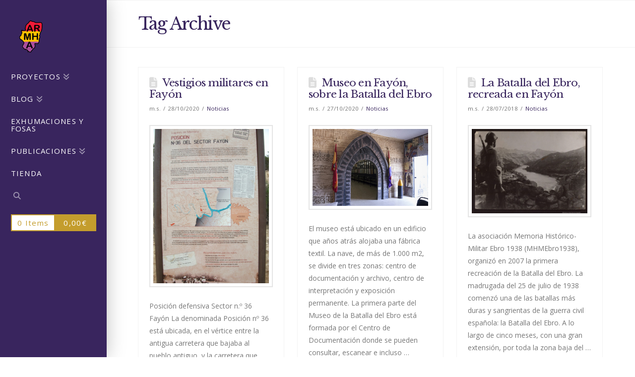

--- FILE ---
content_type: text/html; charset=UTF-8
request_url: https://www.armharagon.com/tag/fayon/
body_size: 31992
content:
<!DOCTYPE html>
<html class="no-js" lang="es" itemscope itemtype="https://schema.org/WebSite">
<head>
<meta charset="UTF-8">
<meta name="viewport" content="width=device-width, initial-scale=1.0">
<link rel="pingback" href="https://www.armharagon.com/xmlrpc.php">
<meta name='robots' content='index, follow, max-image-preview:large, max-snippet:-1, max-video-preview:-1' />

	<!-- This site is optimized with the Yoast SEO plugin v26.8 - https://yoast.com/product/yoast-seo-wordpress/ -->
	<title>Fayón archivos - Asociación por la Recuperación de la Memoria Histórica de Aragón</title>
	<link rel="canonical" href="https://www.armharagon.com/tag/fayon/" />
	<meta property="og:locale" content="es_ES" />
	<meta property="og:type" content="article" />
	<meta property="og:title" content="Fayón archivos - Asociación por la Recuperación de la Memoria Histórica de Aragón" />
	<meta property="og:url" content="https://www.armharagon.com/tag/fayon/" />
	<meta property="og:site_name" content="Asociación por la Recuperación de la Memoria Histórica de Aragón" />
	<meta name="twitter:card" content="summary_large_image" />
	<meta name="twitter:site" content="@armhamemoria" />
	<script type="application/ld+json" class="yoast-schema-graph">{"@context":"https://schema.org","@graph":[{"@type":"CollectionPage","@id":"https://www.armharagon.com/tag/fayon/","url":"https://www.armharagon.com/tag/fayon/","name":"Fayón archivos - Asociación por la Recuperación de la Memoria Histórica de Aragón","isPartOf":{"@id":"https://www.armharagon.com/#website"},"primaryImageOfPage":{"@id":"https://www.armharagon.com/tag/fayon/#primaryimage"},"image":{"@id":"https://www.armharagon.com/tag/fayon/#primaryimage"},"thumbnailUrl":"https://www.armharagon.com/wp-content/uploads/2020/10/15rl5zl.jpg","breadcrumb":{"@id":"https://www.armharagon.com/tag/fayon/#breadcrumb"},"inLanguage":"es"},{"@type":"ImageObject","inLanguage":"es","@id":"https://www.armharagon.com/tag/fayon/#primaryimage","url":"https://www.armharagon.com/wp-content/uploads/2020/10/15rl5zl.jpg","contentUrl":"https://www.armharagon.com/wp-content/uploads/2020/10/15rl5zl.jpg","width":500,"height":667},{"@type":"BreadcrumbList","@id":"https://www.armharagon.com/tag/fayon/#breadcrumb","itemListElement":[{"@type":"ListItem","position":1,"name":"Portada","item":"https://www.armharagon.com/"},{"@type":"ListItem","position":2,"name":"Fayón"}]},{"@type":"WebSite","@id":"https://www.armharagon.com/#website","url":"https://www.armharagon.com/","name":"Asociación por la Recuperación de la Memoria Histórica de Aragón","description":"Recuperación Memoria Histórica Aragón","publisher":{"@id":"https://www.armharagon.com/#organization"},"potentialAction":[{"@type":"SearchAction","target":{"@type":"EntryPoint","urlTemplate":"https://www.armharagon.com/?s={search_term_string}"},"query-input":{"@type":"PropertyValueSpecification","valueRequired":true,"valueName":"search_term_string"}}],"inLanguage":"es"},{"@type":"Organization","@id":"https://www.armharagon.com/#organization","name":"Asociación por la Recuperación de la Memoria Histórica de Aragón","url":"https://www.armharagon.com/","logo":{"@type":"ImageObject","inLanguage":"es","@id":"https://www.armharagon.com/#/schema/logo/image/","url":"https://www.armharagon.com/wp-content/uploads/2017/11/logo3.png","contentUrl":"https://www.armharagon.com/wp-content/uploads/2017/11/logo3.png","width":253,"height":354,"caption":"Asociación por la Recuperación de la Memoria Histórica de Aragón"},"image":{"@id":"https://www.armharagon.com/#/schema/logo/image/"},"sameAs":["https://www.facebook.com/armhamemoria/","https://x.com/armhamemoria"]}]}</script>
	<!-- / Yoast SEO plugin. -->


<link rel='dns-prefetch' href='//ws.sharethis.com' />
<link rel="alternate" type="application/rss+xml" title="Asociación por la Recuperación de la Memoria Histórica de Aragón &raquo; Feed" href="https://www.armharagon.com/feed/" />
<link rel="alternate" type="application/rss+xml" title="Asociación por la Recuperación de la Memoria Histórica de Aragón &raquo; Feed de los comentarios" href="https://www.armharagon.com/comments/feed/" />
<meta property="og:site_name" content="Asociación por la Recuperación de la Memoria Histórica de Aragón"><meta property="og:title" content="Vestigios militares en Fayón"><meta property="og:description" content="Recuperación Memoria Histórica Aragón"><meta property="og:image" content="https://www.armharagon.com/wp-content/uploads/2020/10/15rl5zl.jpg"><meta property="og:url" content="https://www.armharagon.com/vestigios-militares-en-fayon/"><meta property="og:type" content="website"><link rel="alternate" type="application/rss+xml" title="Asociación por la Recuperación de la Memoria Histórica de Aragón &raquo; Etiqueta Fayón del feed" href="https://www.armharagon.com/tag/fayon/feed/" />
<style id='wp-img-auto-sizes-contain-inline-css' type='text/css'>
img:is([sizes=auto i],[sizes^="auto," i]){contain-intrinsic-size:3000px 1500px}
/*# sourceURL=wp-img-auto-sizes-contain-inline-css */
</style>
<link rel='stylesheet' id='pt-cv-public-style-css' href='https://www.armharagon.com/wp-content/plugins/content-views-query-and-display-post-page/public/assets/css/cv.css?ver=4.3' type='text/css' media='all' />
<link rel='stylesheet' id='mec-select2-style-css' href='https://www.armharagon.com/wp-content/plugins/modern-events-calendar/assets/packages/select2/select2.min.css?ver=6.5.7' type='text/css' media='all' />
<link rel='stylesheet' id='mec-font-icons-css' href='https://www.armharagon.com/wp-content/plugins/modern-events-calendar/assets/css/iconfonts.css?ver=6.9' type='text/css' media='all' />
<link rel='stylesheet' id='mec-frontend-style-css' href='https://www.armharagon.com/wp-content/plugins/modern-events-calendar/assets/css/frontend.min.css?ver=6.5.7' type='text/css' media='all' />
<link rel='stylesheet' id='mec-tooltip-style-css' href='https://www.armharagon.com/wp-content/plugins/modern-events-calendar/assets/packages/tooltip/tooltip.css?ver=6.9' type='text/css' media='all' />
<link rel='stylesheet' id='mec-tooltip-shadow-style-css' href='https://www.armharagon.com/wp-content/plugins/modern-events-calendar/assets/packages/tooltip/tooltipster-sideTip-shadow.min.css?ver=6.9' type='text/css' media='all' />
<link rel='stylesheet' id='featherlight-css' href='https://www.armharagon.com/wp-content/plugins/modern-events-calendar/assets/packages/featherlight/featherlight.css?ver=6.9' type='text/css' media='all' />
<link rel='stylesheet' id='mec-lity-style-css' href='https://www.armharagon.com/wp-content/plugins/modern-events-calendar/assets/packages/lity/lity.min.css?ver=6.9' type='text/css' media='all' />
<link rel='stylesheet' id='mec-general-calendar-style-css' href='https://www.armharagon.com/wp-content/plugins/modern-events-calendar/assets/css/mec-general-calendar.css?ver=6.9' type='text/css' media='all' />
<style id='wp-emoji-styles-inline-css' type='text/css'>

	img.wp-smiley, img.emoji {
		display: inline !important;
		border: none !important;
		box-shadow: none !important;
		height: 1em !important;
		width: 1em !important;
		margin: 0 0.07em !important;
		vertical-align: -0.1em !important;
		background: none !important;
		padding: 0 !important;
	}
/*# sourceURL=wp-emoji-styles-inline-css */
</style>
<link rel='stylesheet' id='wp-block-library-css' href='https://www.armharagon.com/wp-includes/css/dist/block-library/style.min.css?ver=6.9' type='text/css' media='all' />
<style id='wp-block-paragraph-inline-css' type='text/css'>
.is-small-text{font-size:.875em}.is-regular-text{font-size:1em}.is-large-text{font-size:2.25em}.is-larger-text{font-size:3em}.has-drop-cap:not(:focus):first-letter{float:left;font-size:8.4em;font-style:normal;font-weight:100;line-height:.68;margin:.05em .1em 0 0;text-transform:uppercase}body.rtl .has-drop-cap:not(:focus):first-letter{float:none;margin-left:.1em}p.has-drop-cap.has-background{overflow:hidden}:root :where(p.has-background){padding:1.25em 2.375em}:where(p.has-text-color:not(.has-link-color)) a{color:inherit}p.has-text-align-left[style*="writing-mode:vertical-lr"],p.has-text-align-right[style*="writing-mode:vertical-rl"]{rotate:180deg}
/*# sourceURL=https://www.armharagon.com/wp-includes/blocks/paragraph/style.min.css */
</style>
<link rel='stylesheet' id='wc-blocks-style-css' href='https://www.armharagon.com/wp-content/plugins/woocommerce/assets/client/blocks/wc-blocks.css?ver=wc-10.4.3' type='text/css' media='all' />
<style id='global-styles-inline-css' type='text/css'>
:root{--wp--preset--aspect-ratio--square: 1;--wp--preset--aspect-ratio--4-3: 4/3;--wp--preset--aspect-ratio--3-4: 3/4;--wp--preset--aspect-ratio--3-2: 3/2;--wp--preset--aspect-ratio--2-3: 2/3;--wp--preset--aspect-ratio--16-9: 16/9;--wp--preset--aspect-ratio--9-16: 9/16;--wp--preset--color--black: #000000;--wp--preset--color--cyan-bluish-gray: #abb8c3;--wp--preset--color--white: #ffffff;--wp--preset--color--pale-pink: #f78da7;--wp--preset--color--vivid-red: #cf2e2e;--wp--preset--color--luminous-vivid-orange: #ff6900;--wp--preset--color--luminous-vivid-amber: #fcb900;--wp--preset--color--light-green-cyan: #7bdcb5;--wp--preset--color--vivid-green-cyan: #00d084;--wp--preset--color--pale-cyan-blue: #8ed1fc;--wp--preset--color--vivid-cyan-blue: #0693e3;--wp--preset--color--vivid-purple: #9b51e0;--wp--preset--gradient--vivid-cyan-blue-to-vivid-purple: linear-gradient(135deg,rgb(6,147,227) 0%,rgb(155,81,224) 100%);--wp--preset--gradient--light-green-cyan-to-vivid-green-cyan: linear-gradient(135deg,rgb(122,220,180) 0%,rgb(0,208,130) 100%);--wp--preset--gradient--luminous-vivid-amber-to-luminous-vivid-orange: linear-gradient(135deg,rgb(252,185,0) 0%,rgb(255,105,0) 100%);--wp--preset--gradient--luminous-vivid-orange-to-vivid-red: linear-gradient(135deg,rgb(255,105,0) 0%,rgb(207,46,46) 100%);--wp--preset--gradient--very-light-gray-to-cyan-bluish-gray: linear-gradient(135deg,rgb(238,238,238) 0%,rgb(169,184,195) 100%);--wp--preset--gradient--cool-to-warm-spectrum: linear-gradient(135deg,rgb(74,234,220) 0%,rgb(151,120,209) 20%,rgb(207,42,186) 40%,rgb(238,44,130) 60%,rgb(251,105,98) 80%,rgb(254,248,76) 100%);--wp--preset--gradient--blush-light-purple: linear-gradient(135deg,rgb(255,206,236) 0%,rgb(152,150,240) 100%);--wp--preset--gradient--blush-bordeaux: linear-gradient(135deg,rgb(254,205,165) 0%,rgb(254,45,45) 50%,rgb(107,0,62) 100%);--wp--preset--gradient--luminous-dusk: linear-gradient(135deg,rgb(255,203,112) 0%,rgb(199,81,192) 50%,rgb(65,88,208) 100%);--wp--preset--gradient--pale-ocean: linear-gradient(135deg,rgb(255,245,203) 0%,rgb(182,227,212) 50%,rgb(51,167,181) 100%);--wp--preset--gradient--electric-grass: linear-gradient(135deg,rgb(202,248,128) 0%,rgb(113,206,126) 100%);--wp--preset--gradient--midnight: linear-gradient(135deg,rgb(2,3,129) 0%,rgb(40,116,252) 100%);--wp--preset--font-size--small: 13px;--wp--preset--font-size--medium: 20px;--wp--preset--font-size--large: 36px;--wp--preset--font-size--x-large: 42px;--wp--preset--spacing--20: 0.44rem;--wp--preset--spacing--30: 0.67rem;--wp--preset--spacing--40: 1rem;--wp--preset--spacing--50: 1.5rem;--wp--preset--spacing--60: 2.25rem;--wp--preset--spacing--70: 3.38rem;--wp--preset--spacing--80: 5.06rem;--wp--preset--shadow--natural: 6px 6px 9px rgba(0, 0, 0, 0.2);--wp--preset--shadow--deep: 12px 12px 50px rgba(0, 0, 0, 0.4);--wp--preset--shadow--sharp: 6px 6px 0px rgba(0, 0, 0, 0.2);--wp--preset--shadow--outlined: 6px 6px 0px -3px rgb(255, 255, 255), 6px 6px rgb(0, 0, 0);--wp--preset--shadow--crisp: 6px 6px 0px rgb(0, 0, 0);}:where(.is-layout-flex){gap: 0.5em;}:where(.is-layout-grid){gap: 0.5em;}body .is-layout-flex{display: flex;}.is-layout-flex{flex-wrap: wrap;align-items: center;}.is-layout-flex > :is(*, div){margin: 0;}body .is-layout-grid{display: grid;}.is-layout-grid > :is(*, div){margin: 0;}:where(.wp-block-columns.is-layout-flex){gap: 2em;}:where(.wp-block-columns.is-layout-grid){gap: 2em;}:where(.wp-block-post-template.is-layout-flex){gap: 1.25em;}:where(.wp-block-post-template.is-layout-grid){gap: 1.25em;}.has-black-color{color: var(--wp--preset--color--black) !important;}.has-cyan-bluish-gray-color{color: var(--wp--preset--color--cyan-bluish-gray) !important;}.has-white-color{color: var(--wp--preset--color--white) !important;}.has-pale-pink-color{color: var(--wp--preset--color--pale-pink) !important;}.has-vivid-red-color{color: var(--wp--preset--color--vivid-red) !important;}.has-luminous-vivid-orange-color{color: var(--wp--preset--color--luminous-vivid-orange) !important;}.has-luminous-vivid-amber-color{color: var(--wp--preset--color--luminous-vivid-amber) !important;}.has-light-green-cyan-color{color: var(--wp--preset--color--light-green-cyan) !important;}.has-vivid-green-cyan-color{color: var(--wp--preset--color--vivid-green-cyan) !important;}.has-pale-cyan-blue-color{color: var(--wp--preset--color--pale-cyan-blue) !important;}.has-vivid-cyan-blue-color{color: var(--wp--preset--color--vivid-cyan-blue) !important;}.has-vivid-purple-color{color: var(--wp--preset--color--vivid-purple) !important;}.has-black-background-color{background-color: var(--wp--preset--color--black) !important;}.has-cyan-bluish-gray-background-color{background-color: var(--wp--preset--color--cyan-bluish-gray) !important;}.has-white-background-color{background-color: var(--wp--preset--color--white) !important;}.has-pale-pink-background-color{background-color: var(--wp--preset--color--pale-pink) !important;}.has-vivid-red-background-color{background-color: var(--wp--preset--color--vivid-red) !important;}.has-luminous-vivid-orange-background-color{background-color: var(--wp--preset--color--luminous-vivid-orange) !important;}.has-luminous-vivid-amber-background-color{background-color: var(--wp--preset--color--luminous-vivid-amber) !important;}.has-light-green-cyan-background-color{background-color: var(--wp--preset--color--light-green-cyan) !important;}.has-vivid-green-cyan-background-color{background-color: var(--wp--preset--color--vivid-green-cyan) !important;}.has-pale-cyan-blue-background-color{background-color: var(--wp--preset--color--pale-cyan-blue) !important;}.has-vivid-cyan-blue-background-color{background-color: var(--wp--preset--color--vivid-cyan-blue) !important;}.has-vivid-purple-background-color{background-color: var(--wp--preset--color--vivid-purple) !important;}.has-black-border-color{border-color: var(--wp--preset--color--black) !important;}.has-cyan-bluish-gray-border-color{border-color: var(--wp--preset--color--cyan-bluish-gray) !important;}.has-white-border-color{border-color: var(--wp--preset--color--white) !important;}.has-pale-pink-border-color{border-color: var(--wp--preset--color--pale-pink) !important;}.has-vivid-red-border-color{border-color: var(--wp--preset--color--vivid-red) !important;}.has-luminous-vivid-orange-border-color{border-color: var(--wp--preset--color--luminous-vivid-orange) !important;}.has-luminous-vivid-amber-border-color{border-color: var(--wp--preset--color--luminous-vivid-amber) !important;}.has-light-green-cyan-border-color{border-color: var(--wp--preset--color--light-green-cyan) !important;}.has-vivid-green-cyan-border-color{border-color: var(--wp--preset--color--vivid-green-cyan) !important;}.has-pale-cyan-blue-border-color{border-color: var(--wp--preset--color--pale-cyan-blue) !important;}.has-vivid-cyan-blue-border-color{border-color: var(--wp--preset--color--vivid-cyan-blue) !important;}.has-vivid-purple-border-color{border-color: var(--wp--preset--color--vivid-purple) !important;}.has-vivid-cyan-blue-to-vivid-purple-gradient-background{background: var(--wp--preset--gradient--vivid-cyan-blue-to-vivid-purple) !important;}.has-light-green-cyan-to-vivid-green-cyan-gradient-background{background: var(--wp--preset--gradient--light-green-cyan-to-vivid-green-cyan) !important;}.has-luminous-vivid-amber-to-luminous-vivid-orange-gradient-background{background: var(--wp--preset--gradient--luminous-vivid-amber-to-luminous-vivid-orange) !important;}.has-luminous-vivid-orange-to-vivid-red-gradient-background{background: var(--wp--preset--gradient--luminous-vivid-orange-to-vivid-red) !important;}.has-very-light-gray-to-cyan-bluish-gray-gradient-background{background: var(--wp--preset--gradient--very-light-gray-to-cyan-bluish-gray) !important;}.has-cool-to-warm-spectrum-gradient-background{background: var(--wp--preset--gradient--cool-to-warm-spectrum) !important;}.has-blush-light-purple-gradient-background{background: var(--wp--preset--gradient--blush-light-purple) !important;}.has-blush-bordeaux-gradient-background{background: var(--wp--preset--gradient--blush-bordeaux) !important;}.has-luminous-dusk-gradient-background{background: var(--wp--preset--gradient--luminous-dusk) !important;}.has-pale-ocean-gradient-background{background: var(--wp--preset--gradient--pale-ocean) !important;}.has-electric-grass-gradient-background{background: var(--wp--preset--gradient--electric-grass) !important;}.has-midnight-gradient-background{background: var(--wp--preset--gradient--midnight) !important;}.has-small-font-size{font-size: var(--wp--preset--font-size--small) !important;}.has-medium-font-size{font-size: var(--wp--preset--font-size--medium) !important;}.has-large-font-size{font-size: var(--wp--preset--font-size--large) !important;}.has-x-large-font-size{font-size: var(--wp--preset--font-size--x-large) !important;}
/*# sourceURL=global-styles-inline-css */
</style>

<style id='classic-theme-styles-inline-css' type='text/css'>
/*! This file is auto-generated */
.wp-block-button__link{color:#fff;background-color:#32373c;border-radius:9999px;box-shadow:none;text-decoration:none;padding:calc(.667em + 2px) calc(1.333em + 2px);font-size:1.125em}.wp-block-file__button{background:#32373c;color:#fff;text-decoration:none}
/*# sourceURL=/wp-includes/css/classic-themes.min.css */
</style>
<link rel='stylesheet' id='dashicons-css' href='https://www.armharagon.com/wp-includes/css/dashicons.min.css?ver=6.9' type='text/css' media='all' />
<link rel='stylesheet' id='essgrid-blocks-editor-css-css' href='https://www.armharagon.com/wp-content/plugins/essential-grid/public/includes/builders/gutenberg/build/index.css?ver=1765874942' type='text/css' media='all' />
<link rel='stylesheet' id='woocommerce-smallscreen-css' href='https://www.armharagon.com/wp-content/plugins/woocommerce/assets/css/woocommerce-smallscreen.css?ver=10.4.3' type='text/css' media='only screen and (max-width: 768px)' />
<style id='woocommerce-inline-inline-css' type='text/css'>
.woocommerce form .form-row .required { visibility: visible; }
/*# sourceURL=woocommerce-inline-inline-css */
</style>
<link rel='stylesheet' id='wp-show-posts-css' href='https://www.armharagon.com/wp-content/plugins/wp-show-posts/css/wp-show-posts-min.css?ver=1.1.6' type='text/css' media='all' />
<link rel='stylesheet' id='x-stack-css' href='https://www.armharagon.com/wp-content/themes/x/framework/dist/css/site/stacks/renew.css?ver=10.7.10' type='text/css' media='all' />
<link rel='stylesheet' id='x-woocommerce-css' href='https://www.armharagon.com/wp-content/themes/x/framework/dist/css/site/woocommerce/renew.css?ver=10.7.10' type='text/css' media='all' />
<link rel='stylesheet' id='x-child-css' href='https://www.armharagon.com/wp-content/themes/x-child/style.css?ver=10.7.10' type='text/css' media='all' />
<link rel='stylesheet' id='wpzoom-social-icons-socicon-css' href='https://www.armharagon.com/wp-content/plugins/social-icons-widget-by-wpzoom/assets/css/wpzoom-socicon.css?ver=1765874952' type='text/css' media='all' />
<link rel='stylesheet' id='wpzoom-social-icons-genericons-css' href='https://www.armharagon.com/wp-content/plugins/social-icons-widget-by-wpzoom/assets/css/genericons.css?ver=1765874952' type='text/css' media='all' />
<link rel='stylesheet' id='wpzoom-social-icons-academicons-css' href='https://www.armharagon.com/wp-content/plugins/social-icons-widget-by-wpzoom/assets/css/academicons.min.css?ver=1765874952' type='text/css' media='all' />
<link rel='stylesheet' id='wpzoom-social-icons-font-awesome-3-css' href='https://www.armharagon.com/wp-content/plugins/social-icons-widget-by-wpzoom/assets/css/font-awesome-3.min.css?ver=1765874952' type='text/css' media='all' />
<link rel='stylesheet' id='wpzoom-social-icons-styles-css' href='https://www.armharagon.com/wp-content/plugins/social-icons-widget-by-wpzoom/assets/css/wpzoom-social-icons-styles.css?ver=1765874952' type='text/css' media='all' />
<link rel='stylesheet' id='tp-fontello-css' href='https://www.armharagon.com/wp-content/plugins/essential-grid/public/assets/font/fontello/css/fontello.css?ver=3.1.10' type='text/css' media='all' />
<link rel='stylesheet' id='esg-plugin-settings-css' href='https://www.armharagon.com/wp-content/plugins/essential-grid/public/assets/css/settings.css?ver=3.1.10' type='text/css' media='all' />
<style id='kadence-blocks-global-variables-inline-css' type='text/css'>
:root {--global-kb-font-size-sm:clamp(0.8rem, 0.73rem + 0.217vw, 0.9rem);--global-kb-font-size-md:clamp(1.1rem, 0.995rem + 0.326vw, 1.25rem);--global-kb-font-size-lg:clamp(1.75rem, 1.576rem + 0.543vw, 2rem);--global-kb-font-size-xl:clamp(2.25rem, 1.728rem + 1.63vw, 3rem);--global-kb-font-size-xxl:clamp(2.5rem, 1.456rem + 3.26vw, 4rem);--global-kb-font-size-xxxl:clamp(2.75rem, 0.489rem + 7.065vw, 6rem);}:root {--global-palette1: #3182CE;--global-palette2: #2B6CB0;--global-palette3: #1A202C;--global-palette4: #2D3748;--global-palette5: #4A5568;--global-palette6: #718096;--global-palette7: #EDF2F7;--global-palette8: #F7FAFC;--global-palette9: #ffffff;}
/*# sourceURL=kadence-blocks-global-variables-inline-css */
</style>
<style id='cs-inline-css' type='text/css'>
@media (min-width:1200px){.x-hide-xl{display:none !important;}}@media (min-width:979px) and (max-width:1199px){.x-hide-lg{display:none !important;}}@media (min-width:767px) and (max-width:978px){.x-hide-md{display:none !important;}}@media (min-width:480px) and (max-width:766px){.x-hide-sm{display:none !important;}}@media (max-width:479px){.x-hide-xs{display:none !important;}} a,h1 a:hover,h2 a:hover,h3 a:hover,h4 a:hover,h5 a:hover,h6 a:hover,.x-comment-time:hover,#reply-title small a,.comment-reply-link:hover,.x-comment-author a:hover,.x-recent-posts a:hover .h-recent-posts{color:#38255d;}a:hover,#reply-title small a:hover{color:#211d40;}.entry-title i,.entry-title svg{color:#dddddd;}.woocommerce .price > .amount,.woocommerce .price > ins > .amount,.woocommerce li.product .entry-header h3 a:hover,.woocommerce .star-rating:before,.woocommerce .star-rating span:before{color:#38255d;}a.x-img-thumbnail:hover,li.bypostauthor > article.comment{border-color:#38255d;}.woocommerce li.comment.bypostauthor .star-rating-container{border-color:#38255d !important;}.flex-direction-nav a,.flex-control-nav a:hover,.flex-control-nav a.flex-active,.x-dropcap,.x-skill-bar .bar,.x-pricing-column.featured h2,.h-comments-title small,.x-pagination a:hover,.woocommerce-pagination a:hover,.x-entry-share .x-share:hover,.entry-thumb,.widget_tag_cloud .tagcloud a:hover,.widget_product_tag_cloud .tagcloud a:hover,.x-highlight,.x-recent-posts .x-recent-posts-img:after,.x-portfolio-filters{background-color:#38255d;}.x-portfolio-filters:hover{background-color:#211d40;}.woocommerce .onsale,.widget_price_filter .ui-slider .ui-slider-range,.woocommerce #comments li.comment.bypostauthor article.comment:before{background-color:#38255d;}.x-main{width:calc(72% - 3.20197%);}.x-sidebar{width:calc(100% - 3.20197% - 72%);}.h-landmark{font-weight:400;}.x-comment-author a{color:#777777;}.woocommerce .price > .from,.woocommerce .price > del,.woocommerce p.stars span a:after,.widget_price_filter .price_slider_amount .button,.widget_shopping_cart .buttons .button{color:#777777;}.x-comment-author a,.comment-form-author label,.comment-form-email label,.comment-form-url label,.comment-form-rating label,.comment-form-comment label,.widget_calendar #wp-calendar caption,.widget_calendar #wp-calendar th,.x-accordion-heading .x-accordion-toggle,.x-nav-tabs > li > a:hover,.x-nav-tabs > .active > a,.x-nav-tabs > .active > a:hover{color:#38255d;}.widget_calendar #wp-calendar th{border-bottom-color:#38255d;}.x-pagination span.current,.woocommerce-pagination span[aria-current],.x-portfolio-filters-menu,.widget_tag_cloud .tagcloud a,.h-feature-headline span i,.widget_price_filter .ui-slider .ui-slider-handle{background-color:#38255d;}@media (max-width:978.98px){}html{font-size:14px;}@media (min-width:479px){html{font-size:14px;}}@media (min-width:766px){html{font-size:14px;}}@media (min-width:978px){html{font-size:14px;}}@media (min-width:1199px){html{font-size:14px;}}body{font-style:normal;font-weight:400;color:#777777;background-color:#ffffff;}.w-b{font-weight:400 !important;}h1,h2,h3,h4,h5,h6,.h1,.h2,.h3,.h4,.h5,.h6,.x-text-headline{font-family:"Libre Baskerville",serif;font-style:normal;font-weight:400;}h1,.h1{letter-spacing:-0.035em;}h2,.h2{letter-spacing:-0.035em;}h3,.h3{letter-spacing:-0.035em;}h4,.h4{letter-spacing:-0.035em;}h5,.h5{letter-spacing:-0.035em;}h6,.h6{letter-spacing:-0.035em;}.w-h{font-weight:400 !important;}.x-container.width{width:88%;}.x-container.max{max-width:1280px;}.x-bar-content.x-container.width{flex-basis:88%;}.x-main.full{float:none;clear:both;display:block;width:auto;}@media (max-width:978.98px){.x-main.full,.x-main.left,.x-main.right,.x-sidebar.left,.x-sidebar.right{float:none;display:block;width:auto !important;}}.entry-header,.entry-content{font-size:1rem;}body,input,button,select,textarea{font-family:"Open Sans",sans-serif;}h1,h2,h3,h4,h5,h6,.h1,.h2,.h3,.h4,.h5,.h6,h1 a,h2 a,h3 a,h4 a,h5 a,h6 a,.h1 a,.h2 a,.h3 a,.h4 a,.h5 a,.h6 a,blockquote{color:#38255d;}.cfc-h-tx{color:#38255d !important;}.cfc-h-bd{border-color:#38255d !important;}.cfc-h-bg{background-color:#38255d !important;}.cfc-b-tx{color:#777777 !important;}.cfc-b-bd{border-color:#777777 !important;}.cfc-b-bg{background-color:#777777 !important;}.x-btn,.button,[type="submit"]{color:#ffffff;border-color:#c59d2c;background-color:#c59d2c;margin-bottom:0.25em;text-shadow:0 0.075em 0.075em rgba(0,0,0,0.5);box-shadow:0 0.25em 0 0 #9c8126,0 4px 9px rgba(0,0,0,0.75);border-radius:0.25em;padding:0.579em 1.105em 0.842em;font-size:19px;}.x-btn:hover,.button:hover,[type="submit"]:hover{color:#ffffff;border-color:#9c8126;background-color:#9c8126;margin-bottom:0.25em;text-shadow:0 0.075em 0.075em rgba(0,0,0,0.5);box-shadow:0 0.25em 0 0 #816b21,0 4px 9px rgba(0,0,0,0.75);}.x-btn.x-btn-real,.x-btn.x-btn-real:hover{margin-bottom:0.25em;text-shadow:0 0.075em 0.075em rgba(0,0,0,0.65);}.x-btn.x-btn-real{box-shadow:0 0.25em 0 0 #9c8126,0 4px 9px rgba(0,0,0,0.75);}.x-btn.x-btn-real:hover{box-shadow:0 0.25em 0 0 #816b21,0 4px 9px rgba(0,0,0,0.75);}.x-btn.x-btn-flat,.x-btn.x-btn-flat:hover{margin-bottom:0;text-shadow:0 0.075em 0.075em rgba(0,0,0,0.65);box-shadow:none;}.x-btn.x-btn-transparent,.x-btn.x-btn-transparent:hover{margin-bottom:0;border-width:3px;text-shadow:none;text-transform:uppercase;background-color:transparent;box-shadow:none;}.x-cart-notification-icon.loading{color:#545454;}.x-cart-notification:before{background-color:#000000;}.x-cart-notification-icon.added{color:#ffffff;}.x-cart-notification.added:before{background-color:#46a546;}.woocommerce-MyAccount-navigation-link a{color:#777777;}.woocommerce-MyAccount-navigation-link a:hover,.woocommerce-MyAccount-navigation-link.is-active a{color:#38255d;}.cart_item .product-remove a{color:#777777;}.cart_item .product-remove a:hover{color:#38255d;}.cart_item .product-name a{color:#38255d;}.cart_item .product-name a:hover{color:#38255d;}.woocommerce p.stars span a{background-color:#38255d;}.x-topbar .p-info,.x-topbar .p-info a,.x-topbar .x-social-global a{color:#ffffff;}.x-topbar .p-info a:hover{color:#959baf;}.x-topbar{background-color:#2f1c49;}.x-navbar .desktop .x-nav > li:before{padding-top:37px;}.x-navbar .desktop .x-nav > li > a,.x-navbar .desktop .sub-menu li > a,.x-navbar .mobile .x-nav li a{color:#ffffff;}.x-navbar .desktop .x-nav > li > a:hover,.x-navbar .desktop .x-nav > .x-active > a,.x-navbar .desktop .x-nav > .current-menu-item > a,.x-navbar .desktop .sub-menu li > a:hover,.x-navbar .desktop .sub-menu li.x-active > a,.x-navbar .desktop .sub-menu li.current-menu-item > a,.x-navbar .desktop .x-nav .x-megamenu > .sub-menu > li > a,.x-navbar .mobile .x-nav li > a:hover,.x-navbar .mobile .x-nav li.x-active > a,.x-navbar .mobile .x-nav li.current-menu-item > a{color:#ffffff;}.x-btn-navbar,.x-btn-navbar:hover{color:#ffffff;}.x-navbar .desktop .sub-menu li:before,.x-navbar .desktop .sub-menu li:after{background-color:#ffffff;}.x-navbar,.x-navbar .sub-menu{background-color:#39255e !important;}.x-btn-navbar,.x-btn-navbar.collapsed:hover{background-color:#625a87;}.x-btn-navbar.collapsed{background-color:#55468c;}.x-navbar .desktop .x-nav > li > a:hover > span,.x-navbar .desktop .x-nav > li.x-active > a > span,.x-navbar .desktop .x-nav > li.current-menu-item > a > span{box-shadow:0 2px 0 0 #ffffff;}.x-navbar .desktop .x-nav > li > a{padding-top:calc((40px - 15px) / 2);padding-bottom:calc((40px - 15px) / 2);padding-left:10%;padding-right:10%;}.desktop .x-megamenu > .sub-menu{width:calc(879px - 215px);}.x-widgetbar{left:215px;}.x-navbar .desktop .x-nav > li ul{top:90px;}.x-colophon.bottom{background-color:#c49d2d;}.x-colophon.bottom,.x-colophon.bottom a,.x-colophon.bottom .x-social-global a{color:#ffffff;}body.x-navbar-fixed-left-active{padding-left:215px;}.x-navbar{width:215px;}.x-navbar-inner{min-height:90px;}.x-brand{margin-top:40px;font-family:"Libre Baskerville",serif;font-size:24px;font-style:normal;font-weight:700;letter-spacing:-1em;color:#272727;}.x-brand:hover,.x-brand:focus{color:#272727;}.x-brand img{width:calc(160px / 2);}.x-navbar .x-nav-wrap .x-nav > li > a{font-family:"Open Sans",sans-serif;font-style:normal;font-weight:400;letter-spacing:0.085em;}.x-navbar .desktop .x-nav > li > a{font-size:15px;}.x-navbar .desktop .x-nav > li > a > span{margin-right:-0.085em;}.x-btn-navbar{margin-top:24px;}.x-btn-navbar,.x-btn-navbar.collapsed{font-size:20px;}@media (max-width:979px){body.x-navbar-fixed-left-active,body.x-navbar-fixed-right-active{padding:0;}.x-navbar{width:auto;}.x-navbar .x-navbar-inner > .x-container.width{width:88%;}.x-brand{margin-top:25px;}.x-widgetbar{left:0;right:0;}}.x-navbar .x-nav > li.x-menu-item-woocommerce > a .x-cart > span{padding-right:calc(0.625em - 0.085em);}.x-navbar-static-active .x-navbar .desktop .x-nav > li.x-menu-item-woocommerce > a,.x-navbar-fixed-top-active .x-navbar .desktop .x-nav > li.x-menu-item-woocommerce > a{padding-top:30px;}.x-navbar .x-nav > li.x-menu-item-woocommerce > a .x-cart{color:#c49d2d;background-color:#ffffff;}.x-navbar .x-nav > li.x-menu-item-woocommerce > a:hover .x-cart{color:#272727;background-color:#ffffff;}.x-navbar .x-nav > li.x-menu-item-woocommerce > a .x-cart > span.outer{color:#ffffff;background-color:#c49d2d;}.x-navbar .x-nav > li.x-menu-item-woocommerce > a:hover .x-cart > span.outer{color:#ffffff;background-color:#272727;}.x-colophon.bottom{background-color:#c49d2d;}.x-colophon.bottom,.x-colophon.bottom a,.x-colophon.bottom .x-social-global a{color:#ffffff;}.bg .mejs-container,.x-video .mejs-container{position:unset !important;} @font-face{font-family:'FontAwesomePro';font-style:normal;font-weight:900;font-display:block;src:url('https://www.armharagon.com/wp-content/plugins/cornerstone/assets/fonts/fa-solid-900.woff2?ver=6.7.2') format('woff2'),url('https://www.armharagon.com/wp-content/plugins/cornerstone/assets/fonts/fa-solid-900.ttf?ver=6.7.2') format('truetype');}[data-x-fa-pro-icon]{font-family:"FontAwesomePro" !important;}[data-x-fa-pro-icon]:before{content:attr(data-x-fa-pro-icon);}[data-x-icon],[data-x-icon-o],[data-x-icon-l],[data-x-icon-s],[data-x-icon-b],[data-x-icon-sr],[data-x-icon-ss],[data-x-icon-sl],[data-x-fa-pro-icon],[class*="cs-fa-"]{display:inline-flex;font-style:normal;font-weight:400;text-decoration:inherit;text-rendering:auto;-webkit-font-smoothing:antialiased;-moz-osx-font-smoothing:grayscale;}[data-x-icon].left,[data-x-icon-o].left,[data-x-icon-l].left,[data-x-icon-s].left,[data-x-icon-b].left,[data-x-icon-sr].left,[data-x-icon-ss].left,[data-x-icon-sl].left,[data-x-fa-pro-icon].left,[class*="cs-fa-"].left{margin-right:0.5em;}[data-x-icon].right,[data-x-icon-o].right,[data-x-icon-l].right,[data-x-icon-s].right,[data-x-icon-b].right,[data-x-icon-sr].right,[data-x-icon-ss].right,[data-x-icon-sl].right,[data-x-fa-pro-icon].right,[class*="cs-fa-"].right{margin-left:0.5em;}[data-x-icon]:before,[data-x-icon-o]:before,[data-x-icon-l]:before,[data-x-icon-s]:before,[data-x-icon-b]:before,[data-x-icon-sr]:before,[data-x-icon-ss]:before,[data-x-icon-sl]:before,[data-x-fa-pro-icon]:before,[class*="cs-fa-"]:before{line-height:1;}@font-face{font-family:'FontAwesome';font-style:normal;font-weight:900;font-display:block;src:url('https://www.armharagon.com/wp-content/plugins/cornerstone/assets/fonts/fa-solid-900.woff2?ver=6.7.2') format('woff2'),url('https://www.armharagon.com/wp-content/plugins/cornerstone/assets/fonts/fa-solid-900.ttf?ver=6.7.2') format('truetype');}[data-x-icon],[data-x-icon-s],[data-x-icon][class*="cs-fa-"]{font-family:"FontAwesome" !important;font-weight:900;}[data-x-icon]:before,[data-x-icon][class*="cs-fa-"]:before{content:attr(data-x-icon);}[data-x-icon-s]:before{content:attr(data-x-icon-s);}@font-face{font-family:'FontAwesomeRegular';font-style:normal;font-weight:400;font-display:block;src:url('https://www.armharagon.com/wp-content/plugins/cornerstone/assets/fonts/fa-regular-400.woff2?ver=6.7.2') format('woff2'),url('https://www.armharagon.com/wp-content/plugins/cornerstone/assets/fonts/fa-regular-400.ttf?ver=6.7.2') format('truetype');}@font-face{font-family:'FontAwesomePro';font-style:normal;font-weight:400;font-display:block;src:url('https://www.armharagon.com/wp-content/plugins/cornerstone/assets/fonts/fa-regular-400.woff2?ver=6.7.2') format('woff2'),url('https://www.armharagon.com/wp-content/plugins/cornerstone/assets/fonts/fa-regular-400.ttf?ver=6.7.2') format('truetype');}[data-x-icon-o]{font-family:"FontAwesomeRegular" !important;}[data-x-icon-o]:before{content:attr(data-x-icon-o);}@font-face{font-family:'FontAwesomeLight';font-style:normal;font-weight:300;font-display:block;src:url('https://www.armharagon.com/wp-content/plugins/cornerstone/assets/fonts/fa-light-300.woff2?ver=6.7.2') format('woff2'),url('https://www.armharagon.com/wp-content/plugins/cornerstone/assets/fonts/fa-light-300.ttf?ver=6.7.2') format('truetype');}@font-face{font-family:'FontAwesomePro';font-style:normal;font-weight:300;font-display:block;src:url('https://www.armharagon.com/wp-content/plugins/cornerstone/assets/fonts/fa-light-300.woff2?ver=6.7.2') format('woff2'),url('https://www.armharagon.com/wp-content/plugins/cornerstone/assets/fonts/fa-light-300.ttf?ver=6.7.2') format('truetype');}[data-x-icon-l]{font-family:"FontAwesomeLight" !important;font-weight:300;}[data-x-icon-l]:before{content:attr(data-x-icon-l);}@font-face{font-family:'FontAwesomeBrands';font-style:normal;font-weight:normal;font-display:block;src:url('https://www.armharagon.com/wp-content/plugins/cornerstone/assets/fonts/fa-brands-400.woff2?ver=6.7.2') format('woff2'),url('https://www.armharagon.com/wp-content/plugins/cornerstone/assets/fonts/fa-brands-400.ttf?ver=6.7.2') format('truetype');}[data-x-icon-b]{font-family:"FontAwesomeBrands" !important;}[data-x-icon-b]:before{content:attr(data-x-icon-b);}.woocommerce .button.product_type_simple:before,.woocommerce .button.product_type_variable:before,.woocommerce .button.single_add_to_cart_button:before{font-family:"FontAwesome" !important;font-weight:900;}.widget.widget_rss li .rsswidget:before{content:"\f35d";padding-right:0.4em;font-family:"FontAwesome";} .x-navbar{box-shadow:0 0 35px rgba(0,0,0,0.25);}.x-navbar .desktop .x-nav > li > a:hover > span,.x-navbar .desktop .x-nav > li.x-active > a > span,.x-navbar .desktop .x-nav > li.current-menu-item > a > span{box-shadow:none;}.x-navbar .desktop .x-nav > li > a > span > i{opacity:0.5;}.x-navbar .desktop .x-nav > li > a:hover > span > i,.x-navbar .desktop .x-nav > li.x-active > a > span > i,.x-navbar .desktop .x-nav > li.current-menu-item > a > span > i{opacity:1;}.x-btn,.button,input[type=\"submit\"]{text-transform:uppercase;text-shadow:none;font-weight:bold;font-size:14px !important;letter-spacing:1px;padding:1em 3em !important;}.x-btn.button-purple,.button.button-purple,input[type=\"submit\"].button-purple{color:#ffffff;border-color:#38255d;background-color:#38255d;box-shadow:0 0.25em 0 0 #211d40,0 4px 9px rgba(0,0,0,0.75);}.x-btn.button-purple:hover,.button.button-purple:hover,input[type=\"submit\"]:hover{color:#ffffff;border-color:#211d40;background-color:#211d40;box-shadow:0 0.25em 0 0 #191631,0 4px 9px rgba(0,0,0,0.75);}.period-white{color:#fff;}.period-yellow{color:#c59d2c;}.accent-yellow{color:#c59d2c;}.x-li-icon i{color:#c59d2c;}.section-icon{width:2.5em;height:2.5em;font-size:1.5em;line-height:2.5em;color:#fff;background-color:rgba(0,0,0,0.1);border-radius:100em;box-shadow:inset 0 1px 4px rgba(0,0,0,0.2);}.admissions-icon{font-size:2.5em;line-height:1;opacity:0.425;}.dark-text{color:#333;}.x-accordion{font-size:0.85em;}.x-accordion-inner{background-color:#fff;}.img-gallery{display:block;width:400px;margin:0 auto;box-shadow:0 0 35px rgba(0,0,0,0.285);}.x-colophon.top{background-color:#e1e6ea;font-size:0.875em;}.x-colophon.top a{color:#777777;}.x-colophon.top a:hover,.x-colophon.top a:focus{color:#38255d;}
/*# sourceURL=cs-inline-css */
</style>
<link rel='preload' as='font'  id='wpzoom-social-icons-font-academicons-woff2-css' href='https://www.armharagon.com/wp-content/plugins/social-icons-widget-by-wpzoom/assets/font/academicons.woff2?v=1.9.2'  type='font/woff2' crossorigin />
<link rel='preload' as='font'  id='wpzoom-social-icons-font-fontawesome-3-woff2-css' href='https://www.armharagon.com/wp-content/plugins/social-icons-widget-by-wpzoom/assets/font/fontawesome-webfont.woff2?v=4.7.0'  type='font/woff2' crossorigin />
<link rel='preload' as='font'  id='wpzoom-social-icons-font-genericons-woff-css' href='https://www.armharagon.com/wp-content/plugins/social-icons-widget-by-wpzoom/assets/font/Genericons.woff'  type='font/woff' crossorigin />
<link rel='preload' as='font'  id='wpzoom-social-icons-font-socicon-woff2-css' href='https://www.armharagon.com/wp-content/plugins/social-icons-widget-by-wpzoom/assets/font/socicon.woff2?v=4.5.3'  type='font/woff2' crossorigin />
<script type="text/javascript" src="https://www.armharagon.com/wp-includes/js/jquery/jquery.min.js?ver=3.7.1" id="jquery-core-js"></script>
<script type="text/javascript" src="https://www.armharagon.com/wp-includes/js/jquery/jquery-migrate.min.js?ver=3.4.1" id="jquery-migrate-js"></script>
<script type="text/javascript" src="https://www.armharagon.com/wp-content/plugins/modern-events-calendar/assets/js/mec-general-calendar.js?ver=6.5.7" id="mec-general-calendar-script-js"></script>
<script type="text/javascript" id="mec-frontend-script-js-extra">
/* <![CDATA[ */
var mecdata = {"day":"d\u00eda","days":"d\u00edas","hour":"hora","hours":"horas","minute":"minuto","minutes":"minutos","second":"segundo","seconds":"segundos","elementor_edit_mode":"no","recapcha_key":"","ajax_url":"https://www.armharagon.com/wp-admin/admin-ajax.php","fes_nonce":"f426dda310","current_year":"2026","current_month":"02","datepicker_format":"yy-mm-dd&Y-m-d"};
//# sourceURL=mec-frontend-script-js-extra
/* ]]> */
</script>
<script type="text/javascript" src="https://www.armharagon.com/wp-content/plugins/modern-events-calendar/assets/js/frontend.js?ver=6.5.7" id="mec-frontend-script-js"></script>
<script type="text/javascript" src="https://www.armharagon.com/wp-content/plugins/modern-events-calendar/assets/js/events.js?ver=6.5.7" id="mec-events-script-js"></script>
<script type="text/javascript" src="//www.armharagon.com/wp-content/plugins/revslider/sr6/assets/js/rbtools.min.js?ver=6.7.40" async id="tp-tools-js"></script>
<script type="text/javascript" src="//www.armharagon.com/wp-content/plugins/revslider/sr6/assets/js/rs6.min.js?ver=6.7.40" async id="revmin-js"></script>
<script type="text/javascript" id="sfpp-fb-root-js-extra">
/* <![CDATA[ */
var sfpp_script_vars = {"language":"es_ES","appId":"https://www.facebook.com/armhamemoria/"};
//# sourceURL=sfpp-fb-root-js-extra
/* ]]> */
</script>
<script type="text/javascript" async="async" src="https://www.armharagon.com/wp-content/plugins/simple-facebook-twitter-widget/js/simple-facebook-page-root.js?ver=1.7.0" id="sfpp-fb-root-js"></script>
<script type="text/javascript" src="https://www.armharagon.com/wp-content/plugins/woocommerce/assets/js/jquery-blockui/jquery.blockUI.min.js?ver=2.7.0-wc.10.4.3" id="wc-jquery-blockui-js" defer="defer" data-wp-strategy="defer"></script>
<script type="text/javascript" id="wc-add-to-cart-js-extra">
/* <![CDATA[ */
var wc_add_to_cart_params = {"ajax_url":"/wp-admin/admin-ajax.php","wc_ajax_url":"/?wc-ajax=%%endpoint%%","i18n_view_cart":"Ver carrito","cart_url":"https://www.armharagon.com/carrito/","is_cart":"","cart_redirect_after_add":"no"};
//# sourceURL=wc-add-to-cart-js-extra
/* ]]> */
</script>
<script type="text/javascript" src="https://www.armharagon.com/wp-content/plugins/woocommerce/assets/js/frontend/add-to-cart.min.js?ver=10.4.3" id="wc-add-to-cart-js" defer="defer" data-wp-strategy="defer"></script>
<script type="text/javascript" src="https://www.armharagon.com/wp-content/plugins/woocommerce/assets/js/js-cookie/js.cookie.min.js?ver=2.1.4-wc.10.4.3" id="wc-js-cookie-js" defer="defer" data-wp-strategy="defer"></script>
<script type="text/javascript" id="woocommerce-js-extra">
/* <![CDATA[ */
var woocommerce_params = {"ajax_url":"/wp-admin/admin-ajax.php","wc_ajax_url":"/?wc-ajax=%%endpoint%%","i18n_password_show":"Mostrar contrase\u00f1a","i18n_password_hide":"Ocultar contrase\u00f1a"};
//# sourceURL=woocommerce-js-extra
/* ]]> */
</script>
<script type="text/javascript" src="https://www.armharagon.com/wp-content/plugins/woocommerce/assets/js/frontend/woocommerce.min.js?ver=10.4.3" id="woocommerce-js" defer="defer" data-wp-strategy="defer"></script>
<script type="text/javascript" id="wc-cart-fragments-js-extra">
/* <![CDATA[ */
var wc_cart_fragments_params = {"ajax_url":"/wp-admin/admin-ajax.php","wc_ajax_url":"/?wc-ajax=%%endpoint%%","cart_hash_key":"wc_cart_hash_f0255a3b4e53f7757369a21aaf788cef","fragment_name":"wc_fragments_f0255a3b4e53f7757369a21aaf788cef","request_timeout":"5000"};
//# sourceURL=wc-cart-fragments-js-extra
/* ]]> */
</script>
<script type="text/javascript" src="https://www.armharagon.com/wp-content/plugins/woocommerce/assets/js/frontend/cart-fragments.min.js?ver=10.4.3" id="wc-cart-fragments-js" defer="defer" data-wp-strategy="defer"></script>
<script id='st_insights_js' type="text/javascript" src="https://ws.sharethis.com/button/st_insights.js?publisher=eba0f3ba-f9ab-408c-bc68-c28af5afe749&amp;product=feather&amp;ver=1762920907" id="feather-sharethis-js"></script>

<!-- OG: 3.3.8 -->
<meta property="og:type" content="website"><meta property="og:locale" content="es"><meta property="og:site_name" content="Asociación por la Recuperación de la Memoria Histórica de Aragón"><meta property="og:url" content="https://www.armharagon.com/tag/fayon/"><meta property="og:title" content="Fayón archivos - Asociación por la Recuperación de la Memoria Histórica de Aragón">

<meta property="twitter:partner" content="ogwp"><meta property="twitter:title" content="Fayón archivos - Asociación por la Recuperación de la Memoria Histórica de Aragón"><meta property="twitter:url" content="https://www.armharagon.com/tag/fayon/">
<meta itemprop="name" content="Fayón archivos - Asociación por la Recuperación de la Memoria Histórica de Aragón">
<!-- /OG -->

<link rel="https://api.w.org/" href="https://www.armharagon.com/wp-json/" /><link rel="alternate" title="JSON" type="application/json" href="https://www.armharagon.com/wp-json/wp/v2/tags/302" /><style id="tco-email-forms-styles" type="text/css">

.tco-subscribe-form fieldset {
    padding: 0;
    margin: 0;
    border: 0;
}

.tco-subscribe-form {
  position: relative;
}

.tco-subscribe-form h1 {
  font-size: 1.75em;
  margin: 0 0 0.5em;
}

.tco-subscribe-form label {
  margin: 0 0 0.375em;
  font-size: 0.85em;
  line-height: 1;
}

.tco-subscribe-form label > span {
  position: relative;
}

.tco-subscribe-form label .required {
  position: absolute;
  top: -0.1em;
  font-size: 1.5em;
}

.tco-subscribe-form select,
.tco-subscribe-form input[type="text"],
.tco-subscribe-form input[type="email"] {
  width: 100%;
  margin-bottom: 1.25em;
  font-size: inherit;
}

.tco-subscribe-form input[type="submit"] {
  display: inline-block;
  width: 100%;
  margin-top: 0.25em;
  font-size: inherit;
}

.tco-subscribe-form input[type="submit"]:focus {
  outline: 0;
}

.tco-subscribe-form .tco-subscribe-form-alert-wrap {
  margin-top: 1.25em;
  font-size: inherit;
}

.tco-alert{
  margin:0;border-left:4px solid #f6dca7;padding:0.915em 2.25em 1.15em 1.15em;font-size:14px;line-height:1.6;color:#c09853;background-color:#fcf8e3;border-radius:3px;
}
.tco-alert.tco-alert-block{
  padding:0.915em 1.15em 1.15em
}
.tco-alert .h-alert{
  margin:0 0 0.5em;padding:0;font-size:18px;letter-spacing:-0.05em;line-height:1.3;text-transform:none;color:inherit;clear:none;
}
.tco-alert .close{
  float:right;position:relative;top:-10px;right:-26px;border:0;padding:0;font-size:18px;line-height:1;text-decoration:none;color:#c09853;background-color:transparent;background-image:none;opacity:0.4;box-shadow:none;cursor:pointer;transition:opacity 0.3s ease;-webkit-appearance:none;
}
.tco-alert .close:hover{
  opacity:1
}
.tco-alert .close:focus{
  outline:0
}
.tco-alert p{
  margin-bottom:0
}
.tco-alert p+p{
  margin-top:6px
}
.tco-alert-muted{
  color:#999;border-color:#cfcfcf;background-color:#eee
}
.tco-alert-muted .close{
  color:#999
}
.tco-alert-info{
  color:#3a87ad;border-color:#b3d1ef;background-color:#d9edf7
}
.tco-alert-info .close{
  color:#3a87ad
}
.tco-alert-success{
  color:#468847;border-color:#c1dea8;background-color:#dff0d8
}
.tco-alert-success .close{
  color:#468847
}
.tco-alert-danger{
  color:#b94a48;border-color:#e5bdc4;background-color:#f2dede
}
.tco-alert-danger .close{
  color:#b94a48
}
.tco-map .tco-map-inner{
  overflow:hidden;position:relative;padding-bottom:56.25%;height:0
}
</style>
	<noscript><style>.woocommerce-product-gallery{ opacity: 1 !important; }</style></noscript>
	
<style type="text/css"></style>
<meta name="generator" content="Powered by Slider Revolution 6.7.40 - responsive, Mobile-Friendly Slider Plugin for WordPress with comfortable drag and drop interface." />
<style>
.synved-social-resolution-single {
display: inline-block;
}
.synved-social-resolution-normal {
display: inline-block;
}
.synved-social-resolution-hidef {
display: none;
}

@media only screen and (min--moz-device-pixel-ratio: 2),
only screen and (-o-min-device-pixel-ratio: 2/1),
only screen and (-webkit-min-device-pixel-ratio: 2),
only screen and (min-device-pixel-ratio: 2),
only screen and (min-resolution: 2dppx),
only screen and (min-resolution: 192dpi) {
	.synved-social-resolution-normal {
	display: none;
	}
	.synved-social-resolution-hidef {
	display: inline-block;
	}
}
</style><script>function setREVStartSize(e){
			//window.requestAnimationFrame(function() {
				window.RSIW = window.RSIW===undefined ? window.innerWidth : window.RSIW;
				window.RSIH = window.RSIH===undefined ? window.innerHeight : window.RSIH;
				try {
					var pw = document.getElementById(e.c).parentNode.offsetWidth,
						newh;
					pw = pw===0 || isNaN(pw) || (e.l=="fullwidth" || e.layout=="fullwidth") ? window.RSIW : pw;
					e.tabw = e.tabw===undefined ? 0 : parseInt(e.tabw);
					e.thumbw = e.thumbw===undefined ? 0 : parseInt(e.thumbw);
					e.tabh = e.tabh===undefined ? 0 : parseInt(e.tabh);
					e.thumbh = e.thumbh===undefined ? 0 : parseInt(e.thumbh);
					e.tabhide = e.tabhide===undefined ? 0 : parseInt(e.tabhide);
					e.thumbhide = e.thumbhide===undefined ? 0 : parseInt(e.thumbhide);
					e.mh = e.mh===undefined || e.mh=="" || e.mh==="auto" ? 0 : parseInt(e.mh,0);
					if(e.layout==="fullscreen" || e.l==="fullscreen")
						newh = Math.max(e.mh,window.RSIH);
					else{
						e.gw = Array.isArray(e.gw) ? e.gw : [e.gw];
						for (var i in e.rl) if (e.gw[i]===undefined || e.gw[i]===0) e.gw[i] = e.gw[i-1];
						e.gh = e.el===undefined || e.el==="" || (Array.isArray(e.el) && e.el.length==0)? e.gh : e.el;
						e.gh = Array.isArray(e.gh) ? e.gh : [e.gh];
						for (var i in e.rl) if (e.gh[i]===undefined || e.gh[i]===0) e.gh[i] = e.gh[i-1];
											
						var nl = new Array(e.rl.length),
							ix = 0,
							sl;
						e.tabw = e.tabhide>=pw ? 0 : e.tabw;
						e.thumbw = e.thumbhide>=pw ? 0 : e.thumbw;
						e.tabh = e.tabhide>=pw ? 0 : e.tabh;
						e.thumbh = e.thumbhide>=pw ? 0 : e.thumbh;
						for (var i in e.rl) nl[i] = e.rl[i]<window.RSIW ? 0 : e.rl[i];
						sl = nl[0];
						for (var i in nl) if (sl>nl[i] && nl[i]>0) { sl = nl[i]; ix=i;}
						var m = pw>(e.gw[ix]+e.tabw+e.thumbw) ? 1 : (pw-(e.tabw+e.thumbw)) / (e.gw[ix]);
						newh =  (e.gh[ix] * m) + (e.tabh + e.thumbh);
					}
					var el = document.getElementById(e.c);
					if (el!==null && el) el.style.height = newh+"px";
					el = document.getElementById(e.c+"_wrapper");
					if (el!==null && el) {
						el.style.height = newh+"px";
						el.style.display = "block";
					}
				} catch(e){
					console.log("Failure at Presize of Slider:" + e)
				}
			//});
		  };</script>
		<style type="text/css" id="wp-custom-css">
			/* Ocultar icono de reCaptcha v3 */
.grecaptcha-badge {
opacity:0 !important;
}

.archive.woocommerce .woocommerce-loop-category__title {
	font-size: 30px !important;
	padding-bottom: 0.5em;
}

.x-colophon-bottom-social-icons {
    text-align: center; /* Centra los íconos */
    margin-bottom: 20px; /* Espacio inferior para separar de x-social-global */
    width: 100%; /* Ocupa todo el ancho disponible */
    float: none; /* Elimina cualquier flotación */
    clear: both; /* Limpia flotaciones anteriores */
}

.x-colophon-bottom-social-icons .wpzoom-social-icons {
    display: inline-block; /* Alinea los íconos en línea */
    margin: 0 auto; /* Centra el contenedor de íconos */
}

.x-colophon-bottom-social-icons .wpzoom-social-icons a {
    color: #ffffff; /* Color de los íconos */
    margin: 0 10px; /* Espacio entre íconos */
    font-size: 18px; /* Tamaño de los íconos */
}

.x-colophon-bottom-social-icons .wpzoom-social-icons a:hover {
    color: #c49d2d; /* Color de los íconos al pasar el mouse */
}




.wpcf7-form .form-group {
  margin-bottom: 1.5em;
}

.wpcf7-form .form-label {
  display: block;
  font-weight: bold;
  margin-bottom: 0.75em;
  color: #333;
}

.wpcf7-form input[type="text"],
.wpcf7-form input[type="email"],
.wpcf7-form textarea {
  width: 100%;
  padding: 0.6em;
  border: 1px solid #ccc;
  font-size: 1em;
  border-radius: 4px;
  box-sizing: border-box;
}

.wpcf7-form textarea {
  min-height: 120px;
}

.wpcf7-form input[type="submit"] {
  background-color: #5c2d91;
  color: #fff;
  padding: 0.7em 1.5em;
  font-weight: bold;
  border: none;
  border-radius: 4px;
  cursor: pointer;
  transition: background-color 0.3s ease;
}

.wpcf7-form input[type="submit"]:hover {
  background-color: #44206e;
}

@media (max-width: 600px) {
  .wpcf7-form input[type="submit"] {
    width: 100%;
  }
}

/* Estilos del bloque de exposiciones */
.columnas-checkbox {
  background: #f9f9f9;
  border: 1px solid #ddd;
  border-radius: 8px;
  padding: 1em;
  margin-bottom: 2em;
}

.columnas-checkbox .bloque-expo {
  font-weight: bold;
  margin-bottom: 1em;
  color: #333;
}

.columnas-checkbox .wpcf7-form-control-wrap {
  display: grid;
  grid-template-columns: 1fr 1fr;
  gap: 0.75em 1em;
}

.columnas-checkbox label {
  display: block;
}

@media (max-width: 600px) {
  .columnas-checkbox .wpcf7-form-control-wrap {
    grid-template-columns: 1fr;
  }
}
/* Título del bloque */
.bloque-expo {
  font-weight: bold;
  margin-bottom: 1em;
  color: #333;
}

/* Dos columnas reales en escritorio */
.checkbox-dos-columnas .wpcf7-checkbox {
  display: grid;
  grid-template-columns: 1fr 1fr;
  gap: 0.6em 1.5em;
}

/* Opciones más separadas y claras */
.checkbox-dos-columnas .wpcf7-checkbox label {
  display: flex;
  align-items: center;
  gap: 0.5em;
  font-size: 1rem;
  line-height: 1.4;
  background: #fff;
  padding: 0.3em 0.5em;
  border-radius: 5px;
  transition: background 0.3s ease;
}

.checkbox-dos-columnas .wpcf7-checkbox label:hover {
  background: #f0f0f0;
}

/* Responsive: una sola columna */
@media (max-width: 600px) {
  .checkbox-dos-columnas .wpcf7-checkbox {
    grid-template-columns: 1fr;
  }
}

/* Si usaste una clase específica en el acceptance tag */
.wpcf7-acceptance input[type="checkbox"] {
    margin-right: 10px;
}
/* FUERZA LA VISUALIZACIÓN DE LOS CHECKBOXES DE CF7 */
.wpcf7-list-item input[type="checkbox"] {
    display: inline-block !important; /* Asegura que el elemento se muestre */
    opacity: 1 !important;           /* Asegura que no esté transparente */
    visibility: visible !important;  /* Asegura que no esté oculto */
    width: 15px !important;          /* Define un ancho visible */
    height: 15px !important;         /* Define un alto visible */
    vertical-align: middle;          /* Alinea con el texto */
    margin-right: 8px !important;    /* Deja un poco de espacio entre la casilla y el texto */
}		</style>
		<style type="text/css">.mec-wrap, .mec-wrap div:not([class^="elementor-"]), .lity-container, .mec-wrap h1, .mec-wrap h2, .mec-wrap h3, .mec-wrap h4, .mec-wrap h5, .mec-wrap h6, .entry-content .mec-wrap h1, .entry-content .mec-wrap h2, .entry-content .mec-wrap h3, .entry-content .mec-wrap h4, .entry-content .mec-wrap h5, .entry-content .mec-wrap h6, .mec-wrap .mec-totalcal-box input[type="submit"], .mec-wrap .mec-totalcal-box .mec-totalcal-view span, .mec-agenda-event-title a, .lity-content .mec-events-meta-group-booking select, .lity-content .mec-book-ticket-variation h5, .lity-content .mec-events-meta-group-booking input[type="number"], .lity-content .mec-events-meta-group-booking input[type="text"], .lity-content .mec-events-meta-group-booking input[type="email"],.mec-organizer-item a, .mec-single-event .mec-events-meta-group-booking ul.mec-book-tickets-container li.mec-book-ticket-container label { font-family: "Montserrat", -apple-system, BlinkMacSystemFont, "Segoe UI", Roboto, sans-serif;}.mec-event-content p, .mec-search-bar-result .mec-event-detail{ font-family: Roboto, sans-serif;} .mec-wrap .mec-totalcal-box input, .mec-wrap .mec-totalcal-box select, .mec-checkboxes-search .mec-searchbar-category-wrap, .mec-wrap .mec-totalcal-box .mec-totalcal-view span { font-family: "Roboto", Helvetica, Arial, sans-serif; }.mec-event-grid-modern .event-grid-modern-head .mec-event-day, .mec-event-list-minimal .mec-time-details, .mec-event-list-minimal .mec-event-detail, .mec-event-list-modern .mec-event-detail, .mec-event-grid-minimal .mec-time-details, .mec-event-grid-minimal .mec-event-detail, .mec-event-grid-simple .mec-event-detail, .mec-event-cover-modern .mec-event-place, .mec-event-cover-clean .mec-event-place, .mec-calendar .mec-event-article .mec-localtime-details div, .mec-calendar .mec-event-article .mec-event-detail, .mec-calendar.mec-calendar-daily .mec-calendar-d-top h2, .mec-calendar.mec-calendar-daily .mec-calendar-d-top h3, .mec-toggle-item-col .mec-event-day, .mec-weather-summary-temp { font-family: "Roboto", sans-serif; } .mec-fes-form, .mec-fes-list, .mec-fes-form input, .mec-event-date .mec-tooltip .box, .mec-event-status .mec-tooltip .box, .ui-datepicker.ui-widget, .mec-fes-form button[type="submit"].mec-fes-sub-button, .mec-wrap .mec-timeline-events-container p, .mec-wrap .mec-timeline-events-container h4, .mec-wrap .mec-timeline-events-container div, .mec-wrap .mec-timeline-events-container a, .mec-wrap .mec-timeline-events-container span { font-family: -apple-system, BlinkMacSystemFont, "Segoe UI", Roboto, sans-serif !important; }.mec-event-grid-minimal .mec-modal-booking-button:hover, .mec-events-timeline-wrap .mec-organizer-item a, .mec-events-timeline-wrap .mec-organizer-item:after, .mec-events-timeline-wrap .mec-shortcode-organizers i, .mec-timeline-event .mec-modal-booking-button, .mec-wrap .mec-map-lightbox-wp.mec-event-list-classic .mec-event-date, .mec-timetable-t2-col .mec-modal-booking-button:hover, .mec-event-container-classic .mec-modal-booking-button:hover, .mec-calendar-events-side .mec-modal-booking-button:hover, .mec-event-grid-yearly  .mec-modal-booking-button, .mec-events-agenda .mec-modal-booking-button, .mec-event-grid-simple .mec-modal-booking-button, .mec-event-list-minimal  .mec-modal-booking-button:hover, .mec-timeline-month-divider,  .mec-wrap.colorskin-custom .mec-totalcal-box .mec-totalcal-view span:hover,.mec-wrap.colorskin-custom .mec-calendar.mec-event-calendar-classic .mec-selected-day,.mec-wrap.colorskin-custom .mec-color, .mec-wrap.colorskin-custom .mec-event-sharing-wrap .mec-event-sharing > li:hover a, .mec-wrap.colorskin-custom .mec-color-hover:hover, .mec-wrap.colorskin-custom .mec-color-before *:before ,.mec-wrap.colorskin-custom .mec-widget .mec-event-grid-classic.owl-carousel .owl-nav i,.mec-wrap.colorskin-custom .mec-event-list-classic a.magicmore:hover,.mec-wrap.colorskin-custom .mec-event-grid-simple:hover .mec-event-title,.mec-wrap.colorskin-custom .mec-single-event .mec-event-meta dd.mec-events-event-categories:before,.mec-wrap.colorskin-custom .mec-single-event-date:before,.mec-wrap.colorskin-custom .mec-single-event-time:before,.mec-wrap.colorskin-custom .mec-events-meta-group.mec-events-meta-group-venue:before,.mec-wrap.colorskin-custom .mec-calendar .mec-calendar-side .mec-previous-month i,.mec-wrap.colorskin-custom .mec-calendar .mec-calendar-side .mec-next-month:hover,.mec-wrap.colorskin-custom .mec-calendar .mec-calendar-side .mec-previous-month:hover,.mec-wrap.colorskin-custom .mec-calendar .mec-calendar-side .mec-next-month:hover,.mec-wrap.colorskin-custom .mec-calendar.mec-event-calendar-classic dt.mec-selected-day:hover,.mec-wrap.colorskin-custom .mec-infowindow-wp h5 a:hover, .colorskin-custom .mec-events-meta-group-countdown .mec-end-counts h3,.mec-calendar .mec-calendar-side .mec-next-month i,.mec-wrap .mec-totalcal-box i,.mec-calendar .mec-event-article .mec-event-title a:hover,.mec-attendees-list-details .mec-attendee-profile-link a:hover,.mec-wrap.colorskin-custom .mec-next-event-details li i, .mec-next-event-details i:before, .mec-marker-infowindow-wp .mec-marker-infowindow-count, .mec-next-event-details a,.mec-wrap.colorskin-custom .mec-events-masonry-cats a.mec-masonry-cat-selected,.lity .mec-color,.lity .mec-color-before :before,.lity .mec-color-hover:hover,.lity .mec-wrap .mec-color,.lity .mec-wrap .mec-color-before :before,.lity .mec-wrap .mec-color-hover:hover,.leaflet-popup-content .mec-color,.leaflet-popup-content .mec-color-before :before,.leaflet-popup-content .mec-color-hover:hover,.leaflet-popup-content .mec-wrap .mec-color,.leaflet-popup-content .mec-wrap .mec-color-before :before,.leaflet-popup-content .mec-wrap .mec-color-hover:hover, .mec-calendar.mec-calendar-daily .mec-calendar-d-table .mec-daily-view-day.mec-daily-view-day-active.mec-color, .mec-map-boxshow div .mec-map-view-event-detail.mec-event-detail i,.mec-map-boxshow div .mec-map-view-event-detail.mec-event-detail:hover,.mec-map-boxshow .mec-color,.mec-map-boxshow .mec-color-before :before,.mec-map-boxshow .mec-color-hover:hover,.mec-map-boxshow .mec-wrap .mec-color,.mec-map-boxshow .mec-wrap .mec-color-before :before,.mec-map-boxshow .mec-wrap .mec-color-hover:hover, .mec-choosen-time-message, .mec-booking-calendar-month-navigation .mec-next-month:hover, .mec-booking-calendar-month-navigation .mec-previous-month:hover, .mec-yearly-view-wrap .mec-agenda-event-title a:hover, .mec-yearly-view-wrap .mec-yearly-title-sec .mec-next-year i, .mec-yearly-view-wrap .mec-yearly-title-sec .mec-previous-year i, .mec-yearly-view-wrap .mec-yearly-title-sec .mec-next-year:hover, .mec-yearly-view-wrap .mec-yearly-title-sec .mec-previous-year:hover, .mec-av-spot .mec-av-spot-head .mec-av-spot-box span, .mec-wrap.colorskin-custom .mec-calendar .mec-calendar-side .mec-previous-month:hover .mec-load-month-link, .mec-wrap.colorskin-custom .mec-calendar .mec-calendar-side .mec-next-month:hover .mec-load-month-link, .mec-yearly-view-wrap .mec-yearly-title-sec .mec-previous-year:hover .mec-load-month-link, .mec-yearly-view-wrap .mec-yearly-title-sec .mec-next-year:hover .mec-load-month-link, .mec-skin-list-events-container .mec-data-fields-tooltip .mec-data-fields-tooltip-box ul .mec-event-data-field-item a, .mec-booking-shortcode .mec-event-ticket-name, .mec-booking-shortcode .mec-event-ticket-price, .mec-booking-shortcode .mec-ticket-variation-name, .mec-booking-shortcode .mec-ticket-variation-price, .mec-booking-shortcode label, .mec-booking-shortcode .nice-select, .mec-booking-shortcode input, .mec-booking-shortcode span.mec-book-price-detail-description, .mec-booking-shortcode .mec-ticket-name, .mec-booking-shortcode label.wn-checkbox-label, .mec-wrap.mec-cart table tr td a {color: #9661ab}.mec-skin-carousel-container .mec-event-footer-carousel-type3 .mec-modal-booking-button:hover, .mec-wrap.colorskin-custom .mec-event-sharing .mec-event-share:hover .event-sharing-icon,.mec-wrap.colorskin-custom .mec-event-grid-clean .mec-event-date,.mec-wrap.colorskin-custom .mec-event-list-modern .mec-event-sharing > li:hover a i,.mec-wrap.colorskin-custom .mec-event-list-modern .mec-event-sharing .mec-event-share:hover .mec-event-sharing-icon,.mec-wrap.colorskin-custom .mec-event-list-modern .mec-event-sharing li:hover a i,.mec-wrap.colorskin-custom .mec-calendar:not(.mec-event-calendar-classic) .mec-selected-day,.mec-wrap.colorskin-custom .mec-calendar .mec-selected-day:hover,.mec-wrap.colorskin-custom .mec-calendar .mec-calendar-row  dt.mec-has-event:hover,.mec-wrap.colorskin-custom .mec-calendar .mec-has-event:after, .mec-wrap.colorskin-custom .mec-bg-color, .mec-wrap.colorskin-custom .mec-bg-color-hover:hover, .colorskin-custom .mec-event-sharing-wrap:hover > li, .mec-wrap.colorskin-custom .mec-totalcal-box .mec-totalcal-view span.mec-totalcalview-selected,.mec-wrap .flip-clock-wrapper ul li a div div.inn,.mec-wrap .mec-totalcal-box .mec-totalcal-view span.mec-totalcalview-selected,.event-carousel-type1-head .mec-event-date-carousel,.mec-event-countdown-style3 .mec-event-date,#wrap .mec-wrap article.mec-event-countdown-style1,.mec-event-countdown-style1 .mec-event-countdown-part3 a.mec-event-button,.mec-wrap .mec-event-countdown-style2,.mec-map-get-direction-btn-cnt input[type="submit"],.mec-booking button,span.mec-marker-wrap,.mec-wrap.colorskin-custom .mec-timeline-events-container .mec-timeline-event-date:before, .mec-has-event-for-booking.mec-active .mec-calendar-novel-selected-day, .mec-booking-tooltip.multiple-time .mec-booking-calendar-date.mec-active, .mec-booking-tooltip.multiple-time .mec-booking-calendar-date:hover, .mec-ongoing-normal-label, .mec-calendar .mec-has-event:after, .mec-event-list-modern .mec-event-sharing li:hover .telegram{background-color: #9661ab;}.mec-booking-tooltip.multiple-time .mec-booking-calendar-date:hover, .mec-calendar-day.mec-active .mec-booking-tooltip.multiple-time .mec-booking-calendar-date.mec-active{ background-color: #9661ab;}.mec-skin-carousel-container .mec-event-footer-carousel-type3 .mec-modal-booking-button:hover, .mec-timeline-month-divider, .mec-wrap.colorskin-custom .mec-single-event .mec-speakers-details ul li .mec-speaker-avatar a:hover img,.mec-wrap.colorskin-custom .mec-event-list-modern .mec-event-sharing > li:hover a i,.mec-wrap.colorskin-custom .mec-event-list-modern .mec-event-sharing .mec-event-share:hover .mec-event-sharing-icon,.mec-wrap.colorskin-custom .mec-event-list-standard .mec-month-divider span:before,.mec-wrap.colorskin-custom .mec-single-event .mec-social-single:before,.mec-wrap.colorskin-custom .mec-single-event .mec-frontbox-title:before,.mec-wrap.colorskin-custom .mec-calendar .mec-calendar-events-side .mec-table-side-day, .mec-wrap.colorskin-custom .mec-border-color, .mec-wrap.colorskin-custom .mec-border-color-hover:hover, .colorskin-custom .mec-single-event .mec-frontbox-title:before, .colorskin-custom .mec-single-event .mec-wrap-checkout h4:before, .colorskin-custom .mec-single-event .mec-events-meta-group-booking form > h4:before, .mec-wrap.colorskin-custom .mec-totalcal-box .mec-totalcal-view span.mec-totalcalview-selected,.mec-wrap .mec-totalcal-box .mec-totalcal-view span.mec-totalcalview-selected,.event-carousel-type1-head .mec-event-date-carousel:after,.mec-wrap.colorskin-custom .mec-events-masonry-cats a.mec-masonry-cat-selected, .mec-marker-infowindow-wp .mec-marker-infowindow-count, .mec-wrap.colorskin-custom .mec-events-masonry-cats a:hover, .mec-has-event-for-booking .mec-calendar-novel-selected-day, .mec-booking-tooltip.multiple-time .mec-booking-calendar-date.mec-active, .mec-booking-tooltip.multiple-time .mec-booking-calendar-date:hover, .mec-virtual-event-history h3:before, .mec-booking-tooltip.multiple-time .mec-booking-calendar-date:hover, .mec-calendar-day.mec-active .mec-booking-tooltip.multiple-time .mec-booking-calendar-date.mec-active, .mec-rsvp-form-box form > h4:before, .mec-wrap .mec-box-title::before, .mec-box-title::before  {border-color: #9661ab;}.mec-wrap.colorskin-custom .mec-event-countdown-style3 .mec-event-date:after,.mec-wrap.colorskin-custom .mec-month-divider span:before, .mec-calendar.mec-event-container-simple dl dt.mec-selected-day, .mec-calendar.mec-event-container-simple dl dt.mec-selected-day:hover{border-bottom-color:#9661ab;}.mec-wrap.colorskin-custom  article.mec-event-countdown-style1 .mec-event-countdown-part2:after{border-color: transparent transparent transparent #9661ab;}.mec-wrap.colorskin-custom .mec-box-shadow-color { box-shadow: 0 4px 22px -7px #9661ab;}.mec-events-timeline-wrap .mec-shortcode-organizers, .mec-timeline-event .mec-modal-booking-button, .mec-events-timeline-wrap:before, .mec-wrap.colorskin-custom .mec-timeline-event-local-time, .mec-wrap.colorskin-custom .mec-timeline-event-time ,.mec-wrap.colorskin-custom .mec-timeline-event-location,.mec-choosen-time-message { background: rgba(150,97,171,.11);}.mec-wrap.colorskin-custom .mec-timeline-events-container .mec-timeline-event-date:after{ background: rgba(150,97,171,.3);}.mec-booking-shortcode button { box-shadow: 0 2px 2px rgba(150 97 171 / 27%);}.mec-booking-shortcode button.mec-book-form-back-button{ background-color: rgba(150 97 171 / 40%);}.mec-events-meta-group-booking-shortcode{ background: rgba(150,97,171,.14);}.mec-booking-shortcode label.wn-checkbox-label, .mec-booking-shortcode .nice-select,.mec-booking-shortcode input, .mec-booking-shortcode .mec-book-form-gateway-label input[type=radio]:before, .mec-booking-shortcode input[type=radio]:checked:before, .mec-booking-shortcode ul.mec-book-price-details li, .mec-booking-shortcode ul.mec-book-price-details{ border-color: rgba(150 97 171 / 27%) !important;}.mec-booking-shortcode input::-webkit-input-placeholder,.mec-booking-shortcode textarea::-webkit-input-placeholder{color: #9661ab}.mec-booking-shortcode input::-moz-placeholder,.mec-booking-shortcode textarea::-moz-placeholder{color: #9661ab}.mec-booking-shortcode input:-ms-input-placeholder,.mec-booking-shortcode textarea:-ms-input-placeholder {color: #9661ab}.mec-booking-shortcode input:-moz-placeholder,.mec-booking-shortcode textarea:-moz-placeholder {color: #9661ab}.mec-booking-shortcode label.wn-checkbox-label:after, .mec-booking-shortcode label.wn-checkbox-label:before, .mec-booking-shortcode input[type=radio]:checked:after{background-color: #9661ab}</style>
<!-- Google Analytics -->
<script>
    (function(i,s,o,g,r,a,m){i['GoogleAnalyticsObject']=r;i[r]=i[r]||function(){
    (i[r].q=i[r].q||[]).push(arguments)},i[r].l=1*new Date();a=s.createElement(o),
    m=s.getElementsByTagName(o)[0];a.async=1;a.src=g;m.parentNode.insertBefore(a,m)
    })(window,document,'script','https://www.google-analytics.com/analytics.js','ga');

    ga('create', 'UA-140595737-1', 'auto');
    ga('send', 'pageview');
</script>
<!-- End Google Analytics -->

<link rel="stylesheet" href="//fonts.googleapis.com/css?family=Open+Sans:400,400i,700,700i%7CLibre+Baskerville:400,700&#038;subset=latin,latin-ext&#038;display=auto" type="text/css" media="all" crossorigin="anonymous" data-x-google-fonts/><link rel='stylesheet' id='rs-plugin-settings-css' href='//www.armharagon.com/wp-content/plugins/revslider/sr6/assets/css/rs6.css?ver=6.7.40' type='text/css' media='all' />
<style id='rs-plugin-settings-inline-css' type='text/css'>
#rs-demo-id {}
/*# sourceURL=rs-plugin-settings-inline-css */
</style>
</head>
<body data-rsssl=1 class="archive tag tag-fayon tag-302 wp-custom-logo wp-theme-x wp-child-theme-x-child theme-x woocommerce-no-js x-renew x-child-theme-active x-full-width-layout-active x-full-width-active x-masonry-active x-archive-masonry-active x-navbar-fixed-left-active cornerstone-v7_7_10 x-v10_7_10">

  
  
  <div id="x-root" class="x-root">

    
    <div id="top" class="site">

    <header class="masthead masthead-inline" role="banner">


  <div class="x-navbar-wrap">
    <div class="x-navbar x-navbar-fixed-left">
      <div class="x-navbar-inner">
        <div class="x-container max width">
          
<a href="https://www.armharagon.com/" class="x-brand img">
  <img src="//www.armharagon.com/wp-content/uploads/2021/09/Logo-ARMHA.png" alt="Asociación por la Recuperación de la Memoria Histórica de Aragón"></a>
          
<a href="#" id="x-btn-navbar" class="x-btn-navbar collapsed" data-x-toggle="collapse-b" data-x-toggleable="x-nav-wrap-mobile" aria-expanded="false" aria-controls="x-nav-wrap-mobile" role="button">
  <i class='x-framework-icon x-icon-bars' data-x-icon-s='&#xf0c9;' aria-hidden=true></i>  <span class="visually-hidden">Navigation</span>
</a>

<nav class="x-nav-wrap desktop" role="navigation">
  <ul id="menu-armha" class="x-nav"><li id="menu-item-16598" class="menu-item menu-item-type-custom menu-item-object-custom menu-item-has-children menu-item-16598"><a href="#"><span>PROYECTOS<i class="x-icon x-framework-icon x-framework-icon-menu" aria-hidden="true" data-x-icon-s="&#xf103;"></i></span></a>
<ul class="sub-menu">
	<li id="menu-item-14226" class="menu-item menu-item-type-post_type menu-item-object-page menu-item-14226"><a href="https://www.armharagon.com/proyectos/audiovisuales/"><span>AUDIOVISUALES<i class="x-icon x-framework-icon x-framework-icon-menu" aria-hidden="true" data-x-icon-s="&#xf103;"></i></span></a></li>
	<li id="menu-item-302" class="menu-item menu-item-type-post_type menu-item-object-page menu-item-302"><a href="https://www.armharagon.com/exposiciones/"><span>EXPOSICIONES<i class="x-icon x-framework-icon x-framework-icon-menu" aria-hidden="true" data-x-icon-s="&#xf103;"></i></span></a></li>
	<li id="menu-item-14223" class="menu-item menu-item-type-post_type menu-item-object-page menu-item-14223"><a href="https://www.armharagon.com/proyectos/historia-de-datos/"><span>RECOPILANDO DATOS<i class="x-icon x-framework-icon x-framework-icon-menu" aria-hidden="true" data-x-icon-s="&#xf103;"></i></span></a></li>
	<li id="menu-item-14235" class="menu-item menu-item-type-post_type menu-item-object-page menu-item-14235"><a href="https://www.armharagon.com/proyectos/homenajes/"><span>HOMENAJES<i class="x-icon x-framework-icon x-framework-icon-menu" aria-hidden="true" data-x-icon-s="&#xf103;"></i></span></a></li>
	<li id="menu-item-14236" class="menu-item menu-item-type-post_type menu-item-object-page menu-item-14236"><a href="https://www.armharagon.com/proyectos/la-imagen-de-la-memoria/"><span>LA IMAGEN DE LA MEMORIA<i class="x-icon x-framework-icon x-framework-icon-menu" aria-hidden="true" data-x-icon-s="&#xf103;"></i></span></a></li>
	<li id="menu-item-14245" class="menu-item menu-item-type-post_type menu-item-object-page menu-item-14245"><a href="https://www.armharagon.com/proyectos/rutas/"><span>RUTAS DE MEMORIA<i class="x-icon x-framework-icon x-framework-icon-menu" aria-hidden="true" data-x-icon-s="&#xf103;"></i></span></a></li>
</ul>
</li>
<li id="menu-item-10970" class="menu-item menu-item-type-custom menu-item-object-custom menu-item-has-children menu-item-10970"><a href="#"><span>BLOG<i class="x-icon x-framework-icon x-framework-icon-menu" aria-hidden="true" data-x-icon-s="&#xf103;"></i></span></a>
<ul class="sub-menu">
	<li id="menu-item-667" class="menu-item menu-item-type-taxonomy menu-item-object-category menu-item-667 tax-item tax-item-2"><a href="https://www.armharagon.com/category/noticias/"><span>ACTIVIDADES Y NOTICIAS<i class="x-icon x-framework-icon x-framework-icon-menu" aria-hidden="true" data-x-icon-s="&#xf103;"></i></span></a></li>
	<li id="menu-item-1341" class="menu-item menu-item-type-taxonomy menu-item-object-category menu-item-1341 tax-item tax-item-25"><a href="https://www.armharagon.com/category/publicaciones/"><span>ARTÍCULOS DE OPINIÓN<i class="x-icon x-framework-icon x-framework-icon-menu" aria-hidden="true" data-x-icon-s="&#xf103;"></i></span></a></li>
	<li id="menu-item-16621" class="menu-item menu-item-type-taxonomy menu-item-object-category menu-item-16621 tax-item tax-item-1260"><a href="https://www.armharagon.com/category/combatientes/"><span>COMBATIENTES<i class="x-icon x-framework-icon x-framework-icon-menu" aria-hidden="true" data-x-icon-s="&#xf103;"></i></span></a></li>
	<li id="menu-item-18719" class="menu-item menu-item-type-taxonomy menu-item-object-category menu-item-18719 tax-item tax-item-1416"><a href="https://www.armharagon.com/category/tal-dia-como-hoy/"><span>TAL DÍA COMO HOY<i class="x-icon x-framework-icon x-framework-icon-menu" aria-hidden="true" data-x-icon-s="&#xf103;"></i></span></a></li>
</ul>
</li>
<li id="menu-item-1314" class="menu-item menu-item-type-taxonomy menu-item-object-category menu-item-1314 tax-item tax-item-24"><a href="https://www.armharagon.com/category/exhumaciones/"><span>EXHUMACIONES Y FOSAS<i class="x-icon x-framework-icon x-framework-icon-menu" aria-hidden="true" data-x-icon-s="&#xf103;"></i></span></a></li>
<li id="menu-item-10969" class="menu-item menu-item-type-custom menu-item-object-custom menu-item-has-children menu-item-10969"><a href="#"><span>PUBLICACIONES<i class="x-icon x-framework-icon x-framework-icon-menu" aria-hidden="true" data-x-icon-s="&#xf103;"></i></span></a>
<ul class="sub-menu">
	<li id="menu-item-1502" class="menu-item menu-item-type-post_type menu-item-object-page menu-item-1502"><a href="https://www.armharagon.com/biblioteca-armha/"><span>BIBLIOTECA<i class="x-icon x-framework-icon x-framework-icon-menu" aria-hidden="true" data-x-icon-s="&#xf103;"></i></span></a></li>
	<li id="menu-item-265" class="menu-item menu-item-type-post_type menu-item-object-page menu-item-265"><a href="https://www.armharagon.com/legislacion/"><span>LEGISLACIÓN<i class="x-icon x-framework-icon x-framework-icon-menu" aria-hidden="true" data-x-icon-s="&#xf103;"></i></span></a></li>
</ul>
</li>
<li id="menu-item-10971" class="menu-item menu-item-type-custom menu-item-object-custom menu-item-10971"><a href="https://www.armharagon.com/tienda"><span>TIENDA<i class="x-icon x-framework-icon x-framework-icon-menu" aria-hidden="true" data-x-icon-s="&#xf103;"></i></span></a></li>
<li class="menu-item x-menu-item x-menu-item-search"><a href="#" class="x-btn-navbar-search" aria-label="Navigation Search"><span><i class='x-framework-icon x-icon-search' data-x-icon-s='&#xf002;' aria-hidden=true></i><span class="x-hidden-desktop"> Search</span></span></a></li><li class="menu-item current-menu-parent x-menu-item x-menu-item-woocommerce"><a href="https://www.armharagon.com/carrito/" class="x-btn-navbar-woocommerce"><div class="x-cart inner-outer inline square"><span class="inner" data-x-wc-fragment="count" >0 Items</span><span class="outer" data-x-wc-fragment="total" ><span class="woocommerce-Price-amount amount"><bdi>0,00<span class="woocommerce-Price-currencySymbol">&euro;</span></bdi></span></span></div></a></li></ul></nav>

<div id="x-nav-wrap-mobile" class="x-nav-wrap mobile x-collapsed" data-x-toggleable="x-nav-wrap-mobile" data-x-toggle-collapse="1" aria-hidden="true" aria-labelledby="x-btn-navbar">
  <ul id="menu-armha-1" class="x-nav"><li class="menu-item menu-item-type-custom menu-item-object-custom menu-item-has-children menu-item-16598"><a href="#"><span>PROYECTOS<i class="x-icon x-framework-icon x-framework-icon-menu" aria-hidden="true" data-x-icon-s="&#xf103;"></i></span></a>
<ul class="sub-menu">
	<li class="menu-item menu-item-type-post_type menu-item-object-page menu-item-14226"><a href="https://www.armharagon.com/proyectos/audiovisuales/"><span>AUDIOVISUALES<i class="x-icon x-framework-icon x-framework-icon-menu" aria-hidden="true" data-x-icon-s="&#xf103;"></i></span></a></li>
	<li class="menu-item menu-item-type-post_type menu-item-object-page menu-item-302"><a href="https://www.armharagon.com/exposiciones/"><span>EXPOSICIONES<i class="x-icon x-framework-icon x-framework-icon-menu" aria-hidden="true" data-x-icon-s="&#xf103;"></i></span></a></li>
	<li class="menu-item menu-item-type-post_type menu-item-object-page menu-item-14223"><a href="https://www.armharagon.com/proyectos/historia-de-datos/"><span>RECOPILANDO DATOS<i class="x-icon x-framework-icon x-framework-icon-menu" aria-hidden="true" data-x-icon-s="&#xf103;"></i></span></a></li>
	<li class="menu-item menu-item-type-post_type menu-item-object-page menu-item-14235"><a href="https://www.armharagon.com/proyectos/homenajes/"><span>HOMENAJES<i class="x-icon x-framework-icon x-framework-icon-menu" aria-hidden="true" data-x-icon-s="&#xf103;"></i></span></a></li>
	<li class="menu-item menu-item-type-post_type menu-item-object-page menu-item-14236"><a href="https://www.armharagon.com/proyectos/la-imagen-de-la-memoria/"><span>LA IMAGEN DE LA MEMORIA<i class="x-icon x-framework-icon x-framework-icon-menu" aria-hidden="true" data-x-icon-s="&#xf103;"></i></span></a></li>
	<li class="menu-item menu-item-type-post_type menu-item-object-page menu-item-14245"><a href="https://www.armharagon.com/proyectos/rutas/"><span>RUTAS DE MEMORIA<i class="x-icon x-framework-icon x-framework-icon-menu" aria-hidden="true" data-x-icon-s="&#xf103;"></i></span></a></li>
</ul>
</li>
<li class="menu-item menu-item-type-custom menu-item-object-custom menu-item-has-children menu-item-10970"><a href="#"><span>BLOG<i class="x-icon x-framework-icon x-framework-icon-menu" aria-hidden="true" data-x-icon-s="&#xf103;"></i></span></a>
<ul class="sub-menu">
	<li class="menu-item menu-item-type-taxonomy menu-item-object-category menu-item-667 tax-item tax-item-2"><a href="https://www.armharagon.com/category/noticias/"><span>ACTIVIDADES Y NOTICIAS<i class="x-icon x-framework-icon x-framework-icon-menu" aria-hidden="true" data-x-icon-s="&#xf103;"></i></span></a></li>
	<li class="menu-item menu-item-type-taxonomy menu-item-object-category menu-item-1341 tax-item tax-item-25"><a href="https://www.armharagon.com/category/publicaciones/"><span>ARTÍCULOS DE OPINIÓN<i class="x-icon x-framework-icon x-framework-icon-menu" aria-hidden="true" data-x-icon-s="&#xf103;"></i></span></a></li>
	<li class="menu-item menu-item-type-taxonomy menu-item-object-category menu-item-16621 tax-item tax-item-1260"><a href="https://www.armharagon.com/category/combatientes/"><span>COMBATIENTES<i class="x-icon x-framework-icon x-framework-icon-menu" aria-hidden="true" data-x-icon-s="&#xf103;"></i></span></a></li>
	<li class="menu-item menu-item-type-taxonomy menu-item-object-category menu-item-18719 tax-item tax-item-1416"><a href="https://www.armharagon.com/category/tal-dia-como-hoy/"><span>TAL DÍA COMO HOY<i class="x-icon x-framework-icon x-framework-icon-menu" aria-hidden="true" data-x-icon-s="&#xf103;"></i></span></a></li>
</ul>
</li>
<li class="menu-item menu-item-type-taxonomy menu-item-object-category menu-item-1314 tax-item tax-item-24"><a href="https://www.armharagon.com/category/exhumaciones/"><span>EXHUMACIONES Y FOSAS<i class="x-icon x-framework-icon x-framework-icon-menu" aria-hidden="true" data-x-icon-s="&#xf103;"></i></span></a></li>
<li class="menu-item menu-item-type-custom menu-item-object-custom menu-item-has-children menu-item-10969"><a href="#"><span>PUBLICACIONES<i class="x-icon x-framework-icon x-framework-icon-menu" aria-hidden="true" data-x-icon-s="&#xf103;"></i></span></a>
<ul class="sub-menu">
	<li class="menu-item menu-item-type-post_type menu-item-object-page menu-item-1502"><a href="https://www.armharagon.com/biblioteca-armha/"><span>BIBLIOTECA<i class="x-icon x-framework-icon x-framework-icon-menu" aria-hidden="true" data-x-icon-s="&#xf103;"></i></span></a></li>
	<li class="menu-item menu-item-type-post_type menu-item-object-page menu-item-265"><a href="https://www.armharagon.com/legislacion/"><span>LEGISLACIÓN<i class="x-icon x-framework-icon x-framework-icon-menu" aria-hidden="true" data-x-icon-s="&#xf103;"></i></span></a></li>
</ul>
</li>
<li class="menu-item menu-item-type-custom menu-item-object-custom menu-item-10971"><a href="https://www.armharagon.com/tienda"><span>TIENDA<i class="x-icon x-framework-icon x-framework-icon-menu" aria-hidden="true" data-x-icon-s="&#xf103;"></i></span></a></li>
<li class="menu-item x-menu-item x-menu-item-search"><a href="#" class="x-btn-navbar-search" aria-label="Navigation Search"><span><i class='x-framework-icon x-icon-search' data-x-icon-s='&#xf002;' aria-hidden=true></i><span class="x-hidden-desktop"> Search</span></span></a></li><li class="menu-item current-menu-parent x-menu-item x-menu-item-woocommerce"><a href="https://www.armharagon.com/carrito/" class="x-btn-navbar-woocommerce"><div class="x-cart inner-outer inline square"><span class="inner" data-x-wc-fragment="count" >0 Items</span><span class="outer" data-x-wc-fragment="total" ><span class="woocommerce-Price-amount amount"><bdi>0,00<span class="woocommerce-Price-currencySymbol">&euro;</span></bdi></span></span></div></a></li></ul></div>

        </div>
      </div>
    </div>
  </div>

</header>
  
    <header class="x-header-landmark">
      <div class="x-container max width">
        <div class="x-landmark-breadcrumbs-wrap">
          <div class="x-landmark">

          
            
            <h1 class="h-landmark"><span>Tag Archive</span></h1>

          
          </div>

          
          
        </div>
      </div>
    </header>

  
  <div class="x-container max width offset">
    <div class="x-main full" role="main">

      

  
<script>

  document.addEventListener('DOMContentLoaded', () => {
    var $ = window.jQuery;
    if (!$ || !$.xIsotope) {
      console.warn('Missing jQuery or Isotope')
      return;
    }

    
    var $container = $('#x-iso-container');

    $container.before('<span id="x-isotope-loading" class="x-loading"><span>');

    function loadIsotope() {
      $container.xIsotope({
        itemSelector   : '.x-iso-container > *',
        resizable      : true,
        filter         : '*',
                containerStyle : {
          overflow : 'hidden',
          position : 'relative'
        }
      });
      $('#x-isotope-loading').stop(true,true).fadeOut(300);
      $('#x-iso-container > *').each(function(i) {
        $(this).delay(i * 150).animate({'opacity' : 1}, 500, 'xEaseIsotope');
      });
    }

    if (document.readyState === 'complete') {
      loadIsotope()
    } else {
      $(window).on('load', loadIsotope);
    }


    $(window).xsmartresize(function() {
      $container.xIsotope({  });
    });

  });

</script>

  <div id="x-iso-container" class="x-iso-container x-iso-container-posts cols-3">

                            
<article id="post-8229" class="post-8229 post type-post status-publish format-aside has-post-thumbnail hentry category-noticias tag-fayon tag-vestigios-de-la-guerra post_format-post-format-aside">
  <div class="entry-wrap">
    
<header class="entry-header">
    <h2 class="entry-title">
    <i class='x-framework-icon x-entry-title-icon' data-x-icon-s='&#xf15c;' aria-hidden=true></i>    <a href="https://www.armharagon.com/vestigios-militares-en-fayon/" title="Permalink to: &quot;Vestigios militares en Fayón&quot;">Vestigios militares en Fayón</a>
  </h2>
    <p class="p-meta"><span>m.s.</span><span><time class="entry-date" datetime="2020-10-28T08:11:07+01:00">28/10/2020</time></span><span><a href="https://www.armharagon.com/category/noticias/" title="View all posts in: &ldquo;Noticias\&rdquo;">Noticias</a></span></p></header>
          <div class="entry-featured">
        <a href="https://www.armharagon.com/vestigios-militares-en-fayon/" class="entry-thumb" title="Permalink to: &quot;Vestigios militares en Fayón&quot;"><img width="500" height="667" src="https://www.armharagon.com/wp-content/uploads/2020/10/15rl5zl.jpg" class="attachment-entry-fullwidth size-entry-fullwidth wp-post-image" alt="" decoding="async" fetchpriority="high" srcset="https://www.armharagon.com/wp-content/uploads/2020/10/15rl5zl.jpg 500w, https://www.armharagon.com/wp-content/uploads/2020/10/15rl5zl-225x300.jpg 225w, https://www.armharagon.com/wp-content/uploads/2020/10/15rl5zl-300x400.jpg 300w, https://www.armharagon.com/wp-content/uploads/2020/10/15rl5zl-100x133.jpg 100w" sizes="(max-width: 500px) 100vw, 500px" /></a>      </div>
        


<div class="entry-content excerpt">


  <p>Posición defensiva Sector n.º 36 Fayón La denominada Posición nº 36 está ubicada, en el vértice entre la antigua carretera que bajaba al pueblo antiguo, y la carretera que actualmente va hacia La Pobla de Masaluca y al Cruce de Gilabert; soportó los ataques de la caballería Republicana, que tras cruzar el río Matarraña, pretendía enlazar con las fuerzas de &#8230; <a href="https://www.armharagon.com/vestigios-militares-en-fayon/" class="more-link">Read More</a></p>


</div>

  </div>
</article>                                
<article id="post-8196" class="post-8196 post type-post status-publish format-aside has-post-thumbnail hentry category-noticias tag-fayon tag-vestigios-de-la-guerra post_format-post-format-aside">
  <div class="entry-wrap">
    
<header class="entry-header">
    <h2 class="entry-title">
    <i class='x-framework-icon x-entry-title-icon' data-x-icon-s='&#xf15c;' aria-hidden=true></i>    <a href="https://www.armharagon.com/museo-en-fayon-sobre-la-batalla-del-ebro/" title="Permalink to: &quot;Museo en Fayón, sobre la Batalla del Ebro&quot;">Museo en Fayón, sobre la Batalla del Ebro</a>
  </h2>
    <p class="p-meta"><span>m.s.</span><span><time class="entry-date" datetime="2020-10-27T20:16:16+01:00">27/10/2020</time></span><span><a href="https://www.armharagon.com/category/noticias/" title="View all posts in: &ldquo;Noticias\&rdquo;">Noticias</a></span></p></header>
          <div class="entry-featured">
        <a href="https://www.armharagon.com/museo-en-fayon-sobre-la-batalla-del-ebro/" class="entry-thumb" title="Permalink to: &quot;Museo en Fayón, sobre la Batalla del Ebro&quot;"><img width="800" height="533" src="https://www.armharagon.com/wp-content/uploads/2020/10/Museo-de-Fayon.jpg" class="attachment-entry-fullwidth size-entry-fullwidth wp-post-image" alt="" decoding="async" srcset="https://www.armharagon.com/wp-content/uploads/2020/10/Museo-de-Fayon.jpg 800w, https://www.armharagon.com/wp-content/uploads/2020/10/Museo-de-Fayon-600x400.jpg 600w, https://www.armharagon.com/wp-content/uploads/2020/10/Museo-de-Fayon-300x200.jpg 300w, https://www.armharagon.com/wp-content/uploads/2020/10/Museo-de-Fayon-768x512.jpg 768w, https://www.armharagon.com/wp-content/uploads/2020/10/Museo-de-Fayon-391x260.jpg 391w, https://www.armharagon.com/wp-content/uploads/2020/10/Museo-de-Fayon-100x67.jpg 100w" sizes="(max-width: 800px) 100vw, 800px" /></a>      </div>
        


<div class="entry-content excerpt">


  <p>El museo está ubicado en un edificio que años atrás alojaba una fábrica textil. La nave, de más de 1.000 m2, se divide en tres zonas: centro de documentación y archivo, centro de interpretación y exposición permanente. La primera parte del Museo de la Batalla del Ebro está formada por el Centro de Documentación donde se pueden consultar, escanear e incluso &#8230; <a href="https://www.armharagon.com/museo-en-fayon-sobre-la-batalla-del-ebro/" class="more-link">Read More</a></p>


</div>

  </div>
</article>                                
<article id="post-8145" class="post-8145 post type-post status-publish format-aside has-post-thumbnail hentry category-noticias tag-fayon tag-vestigios-de-la-guerra post_format-post-format-aside">
  <div class="entry-wrap">
    
<header class="entry-header">
    <h2 class="entry-title">
    <i class='x-framework-icon x-entry-title-icon' data-x-icon-s='&#xf15c;' aria-hidden=true></i>    <a href="https://www.armharagon.com/la-batalla-del-ebro-recreada-en-fayon/" title="Permalink to: &quot;La Batalla del Ebro, recreada en Fayón&quot;">La Batalla del Ebro, recreada en Fayón</a>
  </h2>
    <p class="p-meta"><span>m.s.</span><span><time class="entry-date" datetime="2018-07-28T11:09:21+02:00">28/07/2018</time></span><span><a href="https://www.armharagon.com/category/noticias/" title="View all posts in: &ldquo;Noticias\&rdquo;">Noticias</a></span></p></header>
          <div class="entry-featured">
        <a href="https://www.armharagon.com/la-batalla-del-ebro-recreada-en-fayon/" class="entry-thumb" title="Permalink to: &quot;La Batalla del Ebro, recreada en Fayón&quot;"><img width="1024" height="748" src="https://www.armharagon.com/wp-content/uploads/2018/07/Batalla-del-Ebro-BNE.jpg" class="attachment-entry-fullwidth size-entry-fullwidth wp-post-image" alt="" decoding="async" srcset="https://www.armharagon.com/wp-content/uploads/2018/07/Batalla-del-Ebro-BNE.jpg 1024w, https://www.armharagon.com/wp-content/uploads/2018/07/Batalla-del-Ebro-BNE-600x438.jpg 600w, https://www.armharagon.com/wp-content/uploads/2018/07/Batalla-del-Ebro-BNE-300x219.jpg 300w, https://www.armharagon.com/wp-content/uploads/2018/07/Batalla-del-Ebro-BNE-768x561.jpg 768w, https://www.armharagon.com/wp-content/uploads/2018/07/Batalla-del-Ebro-BNE-100x73.jpg 100w, https://www.armharagon.com/wp-content/uploads/2018/07/Batalla-del-Ebro-BNE-865x632.jpg 865w" sizes="(max-width: 1024px) 100vw, 1024px" /></a>      </div>
        


<div class="entry-content excerpt">


  <p>La asociación Memoria Histórico-Militar Ebro 1938 (MHMEbro1938), organizó en 2007 la primera recreación de la Batalla del Ebro. La madrugada del 25 de julio de 1938 comenzó una de las batallas más duras y sangrientas de la guerra civil española: la Batalla del Ebro. A lo largo de cinco meses, con una gran extensión, por toda la zona baja del &#8230; <a href="https://www.armharagon.com/la-batalla-del-ebro-recreada-en-fayon/" class="more-link">Read More</a></p>


</div>

  </div>
</article>                  
  </div>



    </div>

    

  </div>



  

  <footer class="x-colophon top">
    <div class="x-container max width">

      <div class="x-column x-md x-1-4"><div id="text-5" class="widget widget_text">			<div class="textwidget"><img src="https://www.armharagon.com/wp-content/uploads/2021/09/Logo-ARMHA.png" style="max-width: 100px;" alt="Logo ARMHA"></div>
		</div></div><div class="x-column x-md x-1-4"><div id="text-6" class="widget widget_text"><h4 class="h-widget">Contacto</h4>			<div class="textwidget"><p>CASA DE LA MEMORIA HISTÓRICA DEMOCRÁTICA<br>Avda. América, nº 105, 50007, Zaragoza<br>
 <i  class="x-icon x-icon-phone" data-x-icon-s="&#xf095;" aria-hidden="true"></i> Presidente, Enrique Gómez 666894112<br>
 <i  class="x-icon x-icon-phone" data-x-icon-s="&#xf095;" aria-hidden="true"></i> Documentalista, Mercedes Sánchez 693285206<br>
<i  class="x-icon x-icon-envelope" data-x-icon-s="&#xf0e0;" aria-hidden="true"></i> armhamemoria@gmail.com</p>  </div>
		</div></div><div class="x-column x-md x-1-4"><div id="text-7" class="widget widget_text"><h4 class="h-widget">Enlaces</h4>			<div class="textwidget"><p><a href="https://www.armharagon.com/proyectos/la-imagen-de-la-memoria/">La Imagen de la Memoria</a><br>
<a href="http://connombreyapellidos.es/">Con nombre y apellidos</a><br>
<a href="https://memoriadehistoriassilenciadas.com/">Memoria historias silenciadas</a><br>
<a href="https://www.armharagon.com/exposiciones/">Exposiciones ltinerantes</a><br></p></div>
		</div></div><div class="x-column x-md x-1-4 last"><div id="text-8" class="widget widget_text"><h4 class="h-widget">Términos y condiciones</h4>			<div class="textwidget"><p><a href="https://www.armharagon.com/aviso-legal/">Aviso legal</a><br>
<a href="https://www.armharagon.com/politica-de-privacidad/">Política de privacidad</a><br>
</div>
		</div><div id="custom_html-4" class="widget_text widget widget_custom_html"><div class="textwidget custom-html-widget"><form action="https://www.paypal.com/cgi-bin/webscr" method="post" target="_top">
<input type="hidden" name="cmd" value="_s-xclick">
<input type="hidden" name="hosted_button_id" value="N9ZGECQYY7CNL">
<input type="image" src="https://www.paypalobjects.com/es_ES/ES/i/btn/btn_donate_LG.gif" border="0" name="submit" alt="PayPal, la forma rápida y segura de pagar en Internet.">
<img alt="" border="0" src="https://www.paypalobjects.com/es_ES/i/scr/pixel.gif" width="1" height="1">
</form>
</div></div></div>
    </div>
  </footer>


  
    <footer class="x-colophon bottom" role="contentinfo">
      <div class="x-container max width">

                  <div class="x-social-global"></div>        
                  
<ul id="menu-armha-2" class="x-nav"><li class="menu-item menu-item-type-custom menu-item-object-custom menu-item-16598"><a href="#">PROYECTOS</a></li>
<li class="menu-item menu-item-type-custom menu-item-object-custom menu-item-10970"><a href="#">BLOG</a></li>
<li class="menu-item menu-item-type-taxonomy menu-item-object-category menu-item-1314 tax-item tax-item-24"><a href="https://www.armharagon.com/category/exhumaciones/">EXHUMACIONES Y FOSAS</a></li>
<li class="menu-item menu-item-type-custom menu-item-object-custom menu-item-10969"><a href="#">PUBLICACIONES</a></li>
<li class="menu-item menu-item-type-custom menu-item-object-custom menu-item-10971"><a href="https://www.armharagon.com/tienda">TIENDA</a></li>
</ul>        
                  <div class="x-colophon-content">
            <p>POWERED BY <a href="https://360zaragoza.com" title="360zaragoza">360zaragoza</a></p>          </div>
        
      </div>
    </footer>

  

    <div class="x-cart-notification"><div class="x-cart-notification-icon loading"><i class='x-framework-icon x-icon-cart-arrow-down' data-x-icon-s='&#xf218;' aria-hidden=true></i></div><div class="x-cart-notification-icon added"><i class='x-framework-icon x-icon-check' data-x-icon-s='&#xf00c;' aria-hidden=true></i></div></div>
      <div class="x-searchform-overlay">
        <div class="x-searchform-overlay-inner">
          <div class="x-container max width">
            <form method="get" id="searchform" class="form-search center-text" action="https://www.armharagon.com/">
              <label for="s" class="cfc-h-tx tt-upper">Type and Press &ldquo;enter&rdquo; to Search</label>
              <input type="text" id="s" class="search-query cfc-h-tx center-text tt-upper" name="s">
                           </form>
          </div>
        </div>
      </div>

      
    </div> <!-- END .x-site -->

    
    <span class="x-scroll-top right fade" title="Back to Top" data-rvt-scroll-top>
      <i class='x-framework-icon x-icon-angle-up' data-x-icon-s='&#xf106;' aria-hidden=true></i>    </span>

  
  </div> <!-- END .x-root -->


		<script>
			window.RS_MODULES = window.RS_MODULES || {};
			window.RS_MODULES.modules = window.RS_MODULES.modules || {};
			window.RS_MODULES.waiting = window.RS_MODULES.waiting || [];
			window.RS_MODULES.defered = false;
			window.RS_MODULES.moduleWaiting = window.RS_MODULES.moduleWaiting || {};
			window.RS_MODULES.type = 'compiled';
		</script>
		<script type="speculationrules">
{"prefetch":[{"source":"document","where":{"and":[{"href_matches":"/*"},{"not":{"href_matches":["/wp-*.php","/wp-admin/*","/wp-content/uploads/*","/wp-content/*","/wp-content/plugins/*","/wp-content/themes/x-child/*","/wp-content/themes/x/*","/*\\?(.+)"]}},{"not":{"selector_matches":"a[rel~=\"nofollow\"]"}},{"not":{"selector_matches":".no-prefetch, .no-prefetch a"}}]},"eagerness":"conservative"}]}
</script>
<script>var ajaxRevslider;function rsCustomAjaxContentLoadingFunction(){ajaxRevslider=function(obj){var content='',data={action:'revslider_ajax_call_front',client_action:'get_slider_html',token:'983ea16c6b',type:obj.type,id:obj.id,aspectratio:obj.aspectratio};jQuery.ajax({type:'post',url:'https://www.armharagon.com/wp-admin/admin-ajax.php',dataType:'json',data:data,async:false,success:function(ret,textStatus,XMLHttpRequest){if(ret.success==true)content=ret.data;},error:function(e){console.log(e);}});return content;};var ajaxRemoveRevslider=function(obj){return jQuery(obj.selector+' .rev_slider').revkill();};if(jQuery.fn.tpessential!==undefined)if(typeof(jQuery.fn.tpessential.defaults)!=='undefined')jQuery.fn.tpessential.defaults.ajaxTypes.push({type:'revslider',func:ajaxRevslider,killfunc:ajaxRemoveRevslider,openAnimationSpeed:0.3});}var rsCustomAjaxContent_Once=false;if(document.readyState==="loading")document.addEventListener('readystatechange',function(){if((document.readyState==="interactive"||document.readyState==="complete")&&!rsCustomAjaxContent_Once){rsCustomAjaxContent_Once=true;rsCustomAjaxContentLoadingFunction();}});else{rsCustomAjaxContent_Once=true;rsCustomAjaxContentLoadingFunction();}</script>	<script type='text/javascript'>
		(function () {
			var c = document.body.className;
			c = c.replace(/woocommerce-no-js/, 'woocommerce-js');
			document.body.className = c;
		})();
	</script>
	<script type="text/javascript" id="cs-js-extra">
/* <![CDATA[ */
var csJsData = {"linkSelector":"#x-root a[href*=\"#\"]","bp":{"base":3,"ranges":[0,480,767,979,1200],"count":4}};
//# sourceURL=cs-js-extra
/* ]]> */
</script>
<script type="text/javascript" src="https://www.armharagon.com/wp-content/plugins/cornerstone/assets/js/site/cs-classic.7.7.10.js?ver=7.7.10" id="cs-js"></script>
<script type="text/javascript" src="https://www.armharagon.com/wp-content/plugins/cornerstone/assets/js/site/cs-woocommerce.7.7.10.js?ver=7.7.10" id="cs-woocommerce-js"></script>
<script type="text/javascript" src="https://www.armharagon.com/wp-includes/js/jquery/ui/core.min.js?ver=1.13.3" id="jquery-ui-core-js"></script>
<script type="text/javascript" src="https://www.armharagon.com/wp-includes/js/jquery/ui/datepicker.min.js?ver=1.13.3" id="jquery-ui-datepicker-js"></script>
<script type="text/javascript" id="jquery-ui-datepicker-js-after">
/* <![CDATA[ */
jQuery(function(jQuery){jQuery.datepicker.setDefaults({"closeText":"Cerrar","currentText":"Hoy","monthNames":["enero","febrero","marzo","abril","mayo","junio","julio","agosto","septiembre","octubre","noviembre","diciembre"],"monthNamesShort":["Ene","Feb","Mar","Abr","May","Jun","Jul","Ago","Sep","Oct","Nov","Dic"],"nextText":"Siguiente","prevText":"Anterior","dayNames":["domingo","lunes","martes","mi\u00e9rcoles","jueves","viernes","s\u00e1bado"],"dayNamesShort":["Dom","Lun","Mar","Mi\u00e9","Jue","Vie","S\u00e1b"],"dayNamesMin":["D","L","M","X","J","V","S"],"dateFormat":"dd/mm/yy","firstDay":1,"isRTL":false});});
//# sourceURL=jquery-ui-datepicker-js-after
/* ]]> */
</script>
<script type="text/javascript" src="https://www.armharagon.com/wp-content/plugins/modern-events-calendar/assets/js/jquery.typewatch.js?ver=6.5.7" id="mec-typekit-script-js"></script>
<script type="text/javascript" src="https://www.armharagon.com/wp-content/plugins/modern-events-calendar/assets/packages/featherlight/featherlight.js?ver=6.5.7" id="featherlight-js"></script>
<script type="text/javascript" src="https://www.armharagon.com/wp-content/plugins/modern-events-calendar/assets/packages/select2/select2.full.min.js?ver=6.5.7" id="mec-select2-script-js"></script>
<script type="text/javascript" src="https://www.armharagon.com/wp-content/plugins/modern-events-calendar/assets/packages/tooltip/tooltip.js?ver=6.5.7" id="mec-tooltip-script-js"></script>
<script type="text/javascript" src="https://www.armharagon.com/wp-content/plugins/modern-events-calendar/assets/packages/lity/lity.min.js?ver=6.5.7" id="mec-lity-script-js"></script>
<script type="text/javascript" src="https://www.armharagon.com/wp-content/plugins/modern-events-calendar/assets/packages/colorbrightness/colorbrightness.min.js?ver=6.5.7" id="mec-colorbrightness-script-js"></script>
<script type="text/javascript" src="https://www.armharagon.com/wp-content/plugins/modern-events-calendar/assets/packages/owl-carousel/owl.carousel.min.js?ver=6.5.7" id="mec-owl-carousel-script-js"></script>
<script type="text/javascript" src="https://www.armharagon.com/wp-includes/js/dist/hooks.min.js?ver=dd5603f07f9220ed27f1" id="wp-hooks-js"></script>
<script type="text/javascript" src="https://www.armharagon.com/wp-includes/js/dist/i18n.min.js?ver=c26c3dc7bed366793375" id="wp-i18n-js"></script>
<script type="text/javascript" id="wp-i18n-js-after">
/* <![CDATA[ */
wp.i18n.setLocaleData( { 'text direction\u0004ltr': [ 'ltr' ] } );
//# sourceURL=wp-i18n-js-after
/* ]]> */
</script>
<script type="text/javascript" src="https://www.armharagon.com/wp-content/plugins/contact-form-7/includes/swv/js/index.js?ver=6.1.4" id="swv-js"></script>
<script type="text/javascript" id="contact-form-7-js-translations">
/* <![CDATA[ */
( function( domain, translations ) {
	var localeData = translations.locale_data[ domain ] || translations.locale_data.messages;
	localeData[""].domain = domain;
	wp.i18n.setLocaleData( localeData, domain );
} )( "contact-form-7", {"translation-revision-date":"2025-12-01 15:45:40+0000","generator":"GlotPress\/4.0.3","domain":"messages","locale_data":{"messages":{"":{"domain":"messages","plural-forms":"nplurals=2; plural=n != 1;","lang":"es"},"This contact form is placed in the wrong place.":["Este formulario de contacto est\u00e1 situado en el lugar incorrecto."],"Error:":["Error:"]}},"comment":{"reference":"includes\/js\/index.js"}} );
//# sourceURL=contact-form-7-js-translations
/* ]]> */
</script>
<script type="text/javascript" id="contact-form-7-js-before">
/* <![CDATA[ */
var wpcf7 = {
    "api": {
        "root": "https:\/\/www.armharagon.com\/wp-json\/",
        "namespace": "contact-form-7\/v1"
    }
};
//# sourceURL=contact-form-7-js-before
/* ]]> */
</script>
<script type="text/javascript" src="https://www.armharagon.com/wp-content/plugins/contact-form-7/includes/js/index.js?ver=6.1.4" id="contact-form-7-js"></script>
<script type="text/javascript" id="pt-cv-content-views-script-js-extra">
/* <![CDATA[ */
var PT_CV_PUBLIC = {"_prefix":"pt-cv-","page_to_show":"5","_nonce":"2f7e9a0a98","is_admin":"","is_mobile":"","ajaxurl":"https://www.armharagon.com/wp-admin/admin-ajax.php","lang":"","loading_image_src":"[data-uri]"};
var PT_CV_PAGINATION = {"first":"\u00ab","prev":"\u2039","next":"\u203a","last":"\u00bb","goto_first":"Ir a la primera p\u00e1gina","goto_prev":"Ir a la p\u00e1gina anterior","goto_next":"Ir a la p\u00e1gina siguiente","goto_last":"Ir a la \u00faltima p\u00e1gina","current_page":"La p\u00e1gina actual es","goto_page":"Ir a la p\u00e1gina"};
//# sourceURL=pt-cv-content-views-script-js-extra
/* ]]> */
</script>
<script type="text/javascript" src="https://www.armharagon.com/wp-content/plugins/content-views-query-and-display-post-page/public/assets/js/cv.js?ver=4.3" id="pt-cv-content-views-script-js"></script>
<script type="text/javascript" id="email-forms-site-js-js-extra">
/* <![CDATA[ */
var email_forms = {"ajax_url":"https://www.armharagon.com/wp-admin/admin-ajax.php"};
//# sourceURL=email-forms-site-js-js-extra
/* ]]> */
</script>
<script type="text/javascript" src="https://www.armharagon.com/wp-content/plugins/tco-email-forms/email-integration/js/site/main.js" id="email-forms-site-js-js"></script>
<script type="text/javascript" id="x-site-js-extra">
/* <![CDATA[ */
var xJsData = {"scrollTop":"0.75","icons":{"down":"\u003Ci class='x-framework-icon x-icon-angle-double-down' data-x-icon-s='&#xf103;' aria-hidden=true\u003E\u003C/i\u003E","subindicator":"\u003Ci class=\"x-icon x-framework-icon x-icon-angle-double-down\" aria-hidden=\"true\" data-x-icon-s=\"&#xf103;\"\u003E\u003C/i\u003E","previous":"\u003Ci class='x-framework-icon x-icon-previous' data-x-icon-s='&#xf053;' aria-hidden=true\u003E\u003C/i\u003E","next":"\u003Ci class='x-framework-icon x-icon-next' data-x-icon-s='&#xf054;' aria-hidden=true\u003E\u003C/i\u003E","star":"\u003Ci class='x-framework-icon x-icon-star' data-x-icon-s='&#xf005;' aria-hidden=true\u003E\u003C/i\u003E","product":"\u003Ci class='x-framework-icon x-icon-product' data-x-icon-s='&#xf07a;' aria-hidden=true\u003E\u003C/i\u003E","product_variable":"\u003Ci class='x-framework-icon x-icon-product-simple' data-x-icon-s='&#xf14a;' aria-hidden=true\u003E\u003C/i\u003E"}};
//# sourceURL=x-site-js-extra
/* ]]> */
</script>
<script type="text/javascript" src="https://www.armharagon.com/wp-content/themes/x/framework/dist/js/site/x.js?ver=10.7.10" id="x-site-js"></script>
<script type="text/javascript" src="https://www.armharagon.com/wp-content/themes/x/framework/dist/js/site/x-woocommerce.js?ver=10.7.10" id="x-woocommerce-js"></script>
<script type="text/javascript" src="https://www.armharagon.com/wp-content/plugins/social-icons-widget-by-wpzoom/assets/js/social-icons-widget-frontend.js?ver=1765874952" id="zoom-social-icons-widget-frontend-js"></script>
<script type="text/javascript" src="https://www.armharagon.com/wp-content/plugins/woocommerce/assets/js/sourcebuster/sourcebuster.min.js?ver=10.4.3" id="sourcebuster-js-js"></script>
<script type="text/javascript" id="wc-order-attribution-js-extra">
/* <![CDATA[ */
var wc_order_attribution = {"params":{"lifetime":1.0000000000000000818030539140313095458623138256371021270751953125e-5,"session":30,"base64":false,"ajaxurl":"https://www.armharagon.com/wp-admin/admin-ajax.php","prefix":"wc_order_attribution_","allowTracking":true},"fields":{"source_type":"current.typ","referrer":"current_add.rf","utm_campaign":"current.cmp","utm_source":"current.src","utm_medium":"current.mdm","utm_content":"current.cnt","utm_id":"current.id","utm_term":"current.trm","utm_source_platform":"current.plt","utm_creative_format":"current.fmt","utm_marketing_tactic":"current.tct","session_entry":"current_add.ep","session_start_time":"current_add.fd","session_pages":"session.pgs","session_count":"udata.vst","user_agent":"udata.uag"}};
//# sourceURL=wc-order-attribution-js-extra
/* ]]> */
</script>
<script type="text/javascript" src="https://www.armharagon.com/wp-content/plugins/woocommerce/assets/js/frontend/order-attribution.min.js?ver=10.4.3" id="wc-order-attribution-js"></script>
<script type="text/javascript" src="https://www.google.com/recaptcha/api.js?render=6LfLd8QUAAAAALyi6OfDkR6QbrxqWhLDee0ASpBE&amp;ver=3.0" id="google-recaptcha-js"></script>
<script type="text/javascript" src="https://www.armharagon.com/wp-includes/js/dist/vendor/wp-polyfill.min.js?ver=3.15.0" id="wp-polyfill-js"></script>
<script type="text/javascript" id="wpcf7-recaptcha-js-before">
/* <![CDATA[ */
var wpcf7_recaptcha = {
    "sitekey": "6LfLd8QUAAAAALyi6OfDkR6QbrxqWhLDee0ASpBE",
    "actions": {
        "homepage": "homepage",
        "contactform": "contactform"
    }
};
//# sourceURL=wpcf7-recaptcha-js-before
/* ]]> */
</script>
<script type="text/javascript" src="https://www.armharagon.com/wp-content/plugins/contact-form-7/modules/recaptcha/index.js?ver=6.1.4" id="wpcf7-recaptcha-js"></script>
<script type="text/javascript" id="x-stack-js-extra">
/* <![CDATA[ */
var xJsStackData = [];
//# sourceURL=x-stack-js-extra
/* ]]> */
</script>
<script type="text/javascript" src="https://www.armharagon.com/wp-content/themes/x/framework/dist/js/site/stack.js?ver=10.7.10" id="x-stack-js"></script>
<script id="wp-emoji-settings" type="application/json">
{"baseUrl":"https://s.w.org/images/core/emoji/17.0.2/72x72/","ext":".png","svgUrl":"https://s.w.org/images/core/emoji/17.0.2/svg/","svgExt":".svg","source":{"concatemoji":"https://www.armharagon.com/wp-includes/js/wp-emoji-release.min.js?ver=6.9"}}
</script>
<script type="module">
/* <![CDATA[ */
/*! This file is auto-generated */
const a=JSON.parse(document.getElementById("wp-emoji-settings").textContent),o=(window._wpemojiSettings=a,"wpEmojiSettingsSupports"),s=["flag","emoji"];function i(e){try{var t={supportTests:e,timestamp:(new Date).valueOf()};sessionStorage.setItem(o,JSON.stringify(t))}catch(e){}}function c(e,t,n){e.clearRect(0,0,e.canvas.width,e.canvas.height),e.fillText(t,0,0);t=new Uint32Array(e.getImageData(0,0,e.canvas.width,e.canvas.height).data);e.clearRect(0,0,e.canvas.width,e.canvas.height),e.fillText(n,0,0);const a=new Uint32Array(e.getImageData(0,0,e.canvas.width,e.canvas.height).data);return t.every((e,t)=>e===a[t])}function p(e,t){e.clearRect(0,0,e.canvas.width,e.canvas.height),e.fillText(t,0,0);var n=e.getImageData(16,16,1,1);for(let e=0;e<n.data.length;e++)if(0!==n.data[e])return!1;return!0}function u(e,t,n,a){switch(t){case"flag":return n(e,"\ud83c\udff3\ufe0f\u200d\u26a7\ufe0f","\ud83c\udff3\ufe0f\u200b\u26a7\ufe0f")?!1:!n(e,"\ud83c\udde8\ud83c\uddf6","\ud83c\udde8\u200b\ud83c\uddf6")&&!n(e,"\ud83c\udff4\udb40\udc67\udb40\udc62\udb40\udc65\udb40\udc6e\udb40\udc67\udb40\udc7f","\ud83c\udff4\u200b\udb40\udc67\u200b\udb40\udc62\u200b\udb40\udc65\u200b\udb40\udc6e\u200b\udb40\udc67\u200b\udb40\udc7f");case"emoji":return!a(e,"\ud83e\u1fac8")}return!1}function f(e,t,n,a){let r;const o=(r="undefined"!=typeof WorkerGlobalScope&&self instanceof WorkerGlobalScope?new OffscreenCanvas(300,150):document.createElement("canvas")).getContext("2d",{willReadFrequently:!0}),s=(o.textBaseline="top",o.font="600 32px Arial",{});return e.forEach(e=>{s[e]=t(o,e,n,a)}),s}function r(e){var t=document.createElement("script");t.src=e,t.defer=!0,document.head.appendChild(t)}a.supports={everything:!0,everythingExceptFlag:!0},new Promise(t=>{let n=function(){try{var e=JSON.parse(sessionStorage.getItem(o));if("object"==typeof e&&"number"==typeof e.timestamp&&(new Date).valueOf()<e.timestamp+604800&&"object"==typeof e.supportTests)return e.supportTests}catch(e){}return null}();if(!n){if("undefined"!=typeof Worker&&"undefined"!=typeof OffscreenCanvas&&"undefined"!=typeof URL&&URL.createObjectURL&&"undefined"!=typeof Blob)try{var e="postMessage("+f.toString()+"("+[JSON.stringify(s),u.toString(),c.toString(),p.toString()].join(",")+"));",a=new Blob([e],{type:"text/javascript"});const r=new Worker(URL.createObjectURL(a),{name:"wpTestEmojiSupports"});return void(r.onmessage=e=>{i(n=e.data),r.terminate(),t(n)})}catch(e){}i(n=f(s,u,c,p))}t(n)}).then(e=>{for(const n in e)a.supports[n]=e[n],a.supports.everything=a.supports.everything&&a.supports[n],"flag"!==n&&(a.supports.everythingExceptFlag=a.supports.everythingExceptFlag&&a.supports[n]);var t;a.supports.everythingExceptFlag=a.supports.everythingExceptFlag&&!a.supports.flag,a.supports.everything||((t=a.source||{}).concatemoji?r(t.concatemoji):t.wpemoji&&t.twemoji&&(r(t.twemoji),r(t.wpemoji)))});
//# sourceURL=https://www.armharagon.com/wp-includes/js/wp-emoji-loader.min.js
/* ]]> */
</script>

</body>
</html></div></div><footer class="x-colophon bottom" role="contentinfo"><div class="x-colophon-bottom-social-icons"><section class="zoom-social-icons-shortcode">
		
<ul class="zoom-social-icons-list zoom-social-icons-list--with-canvas zoom-social-icons-list--round zoom-social-icons-list--align-center zoom-social-icons-list--no-labels">

		
				<li class="zoom-social_icons-list__item">
		<a class="zoom-social_icons-list__link" href="https://www.facebook.com/armhamemoria/" target="_blank" title="Facebook" >
									
						<span class="screen-reader-text">facebook</span>
			
						<span class="zoom-social_icons-list-span social-icon socicon socicon-facebook" data-hover-rule="background-color" data-hover-color="#c9208e" style="background-color : #d1b502; font-size: 18px; padding:8px" ></span>
			
					</a>
	</li>

	
				<li class="zoom-social_icons-list__item">
		<a class="zoom-social_icons-list__link" href="https://www.instagram.com/armhamemoria/" target="_blank" title="Instagram" >
									
						<span class="screen-reader-text">instagram</span>
			
						<span class="zoom-social_icons-list-span social-icon socicon socicon-instagram" data-hover-rule="background-color" data-hover-color="#c9208e" style="background-color : #d1b502; font-size: 18px; padding:8px" ></span>
			
					</a>
	</li>

	
				<li class="zoom-social_icons-list__item">
		<a class="zoom-social_icons-list__link" href="https://www.youtube.com/channel/UC__6A47HQli-2zkN0pazyqg" target="_blank" title="Youtube" >
									
						<span class="screen-reader-text">youtube</span>
			
						<span class="zoom-social_icons-list-span social-icon socicon socicon-youtube" data-hover-rule="background-color" data-hover-color="#c9208e" style="background-color : #d1b502; font-size: 18px; padding:8px" ></span>
			
					</a>
	</li>

	
				<li class="zoom-social_icons-list__item">
		<a class="zoom-social_icons-list__link" href="https://bsky.app/profile/armharagon.bsky.social" target="_blank" title="" >
									
						<span class="screen-reader-text">bluesky</span>
			
						<span class="zoom-social_icons-list-span social-icon socicon socicon-bluesky" data-hover-rule="background-color" data-hover-color="#c9208e" style="background-color : #d1b502; font-size: 18px; padding:8px" ></span>
			
					</a>
	</li>

	
</ul>

		</section></div><div class="x-social-global"></div></footer></body></html>

--- FILE ---
content_type: text/html; charset=utf-8
request_url: https://www.google.com/recaptcha/api2/anchor?ar=1&k=6LfLd8QUAAAAALyi6OfDkR6QbrxqWhLDee0ASpBE&co=aHR0cHM6Ly93d3cuYXJtaGFyYWdvbi5jb206NDQz&hl=en&v=N67nZn4AqZkNcbeMu4prBgzg&size=invisible&anchor-ms=20000&execute-ms=30000&cb=5d8zfq5gxy36
body_size: 48830
content:
<!DOCTYPE HTML><html dir="ltr" lang="en"><head><meta http-equiv="Content-Type" content="text/html; charset=UTF-8">
<meta http-equiv="X-UA-Compatible" content="IE=edge">
<title>reCAPTCHA</title>
<style type="text/css">
/* cyrillic-ext */
@font-face {
  font-family: 'Roboto';
  font-style: normal;
  font-weight: 400;
  font-stretch: 100%;
  src: url(//fonts.gstatic.com/s/roboto/v48/KFO7CnqEu92Fr1ME7kSn66aGLdTylUAMa3GUBHMdazTgWw.woff2) format('woff2');
  unicode-range: U+0460-052F, U+1C80-1C8A, U+20B4, U+2DE0-2DFF, U+A640-A69F, U+FE2E-FE2F;
}
/* cyrillic */
@font-face {
  font-family: 'Roboto';
  font-style: normal;
  font-weight: 400;
  font-stretch: 100%;
  src: url(//fonts.gstatic.com/s/roboto/v48/KFO7CnqEu92Fr1ME7kSn66aGLdTylUAMa3iUBHMdazTgWw.woff2) format('woff2');
  unicode-range: U+0301, U+0400-045F, U+0490-0491, U+04B0-04B1, U+2116;
}
/* greek-ext */
@font-face {
  font-family: 'Roboto';
  font-style: normal;
  font-weight: 400;
  font-stretch: 100%;
  src: url(//fonts.gstatic.com/s/roboto/v48/KFO7CnqEu92Fr1ME7kSn66aGLdTylUAMa3CUBHMdazTgWw.woff2) format('woff2');
  unicode-range: U+1F00-1FFF;
}
/* greek */
@font-face {
  font-family: 'Roboto';
  font-style: normal;
  font-weight: 400;
  font-stretch: 100%;
  src: url(//fonts.gstatic.com/s/roboto/v48/KFO7CnqEu92Fr1ME7kSn66aGLdTylUAMa3-UBHMdazTgWw.woff2) format('woff2');
  unicode-range: U+0370-0377, U+037A-037F, U+0384-038A, U+038C, U+038E-03A1, U+03A3-03FF;
}
/* math */
@font-face {
  font-family: 'Roboto';
  font-style: normal;
  font-weight: 400;
  font-stretch: 100%;
  src: url(//fonts.gstatic.com/s/roboto/v48/KFO7CnqEu92Fr1ME7kSn66aGLdTylUAMawCUBHMdazTgWw.woff2) format('woff2');
  unicode-range: U+0302-0303, U+0305, U+0307-0308, U+0310, U+0312, U+0315, U+031A, U+0326-0327, U+032C, U+032F-0330, U+0332-0333, U+0338, U+033A, U+0346, U+034D, U+0391-03A1, U+03A3-03A9, U+03B1-03C9, U+03D1, U+03D5-03D6, U+03F0-03F1, U+03F4-03F5, U+2016-2017, U+2034-2038, U+203C, U+2040, U+2043, U+2047, U+2050, U+2057, U+205F, U+2070-2071, U+2074-208E, U+2090-209C, U+20D0-20DC, U+20E1, U+20E5-20EF, U+2100-2112, U+2114-2115, U+2117-2121, U+2123-214F, U+2190, U+2192, U+2194-21AE, U+21B0-21E5, U+21F1-21F2, U+21F4-2211, U+2213-2214, U+2216-22FF, U+2308-230B, U+2310, U+2319, U+231C-2321, U+2336-237A, U+237C, U+2395, U+239B-23B7, U+23D0, U+23DC-23E1, U+2474-2475, U+25AF, U+25B3, U+25B7, U+25BD, U+25C1, U+25CA, U+25CC, U+25FB, U+266D-266F, U+27C0-27FF, U+2900-2AFF, U+2B0E-2B11, U+2B30-2B4C, U+2BFE, U+3030, U+FF5B, U+FF5D, U+1D400-1D7FF, U+1EE00-1EEFF;
}
/* symbols */
@font-face {
  font-family: 'Roboto';
  font-style: normal;
  font-weight: 400;
  font-stretch: 100%;
  src: url(//fonts.gstatic.com/s/roboto/v48/KFO7CnqEu92Fr1ME7kSn66aGLdTylUAMaxKUBHMdazTgWw.woff2) format('woff2');
  unicode-range: U+0001-000C, U+000E-001F, U+007F-009F, U+20DD-20E0, U+20E2-20E4, U+2150-218F, U+2190, U+2192, U+2194-2199, U+21AF, U+21E6-21F0, U+21F3, U+2218-2219, U+2299, U+22C4-22C6, U+2300-243F, U+2440-244A, U+2460-24FF, U+25A0-27BF, U+2800-28FF, U+2921-2922, U+2981, U+29BF, U+29EB, U+2B00-2BFF, U+4DC0-4DFF, U+FFF9-FFFB, U+10140-1018E, U+10190-1019C, U+101A0, U+101D0-101FD, U+102E0-102FB, U+10E60-10E7E, U+1D2C0-1D2D3, U+1D2E0-1D37F, U+1F000-1F0FF, U+1F100-1F1AD, U+1F1E6-1F1FF, U+1F30D-1F30F, U+1F315, U+1F31C, U+1F31E, U+1F320-1F32C, U+1F336, U+1F378, U+1F37D, U+1F382, U+1F393-1F39F, U+1F3A7-1F3A8, U+1F3AC-1F3AF, U+1F3C2, U+1F3C4-1F3C6, U+1F3CA-1F3CE, U+1F3D4-1F3E0, U+1F3ED, U+1F3F1-1F3F3, U+1F3F5-1F3F7, U+1F408, U+1F415, U+1F41F, U+1F426, U+1F43F, U+1F441-1F442, U+1F444, U+1F446-1F449, U+1F44C-1F44E, U+1F453, U+1F46A, U+1F47D, U+1F4A3, U+1F4B0, U+1F4B3, U+1F4B9, U+1F4BB, U+1F4BF, U+1F4C8-1F4CB, U+1F4D6, U+1F4DA, U+1F4DF, U+1F4E3-1F4E6, U+1F4EA-1F4ED, U+1F4F7, U+1F4F9-1F4FB, U+1F4FD-1F4FE, U+1F503, U+1F507-1F50B, U+1F50D, U+1F512-1F513, U+1F53E-1F54A, U+1F54F-1F5FA, U+1F610, U+1F650-1F67F, U+1F687, U+1F68D, U+1F691, U+1F694, U+1F698, U+1F6AD, U+1F6B2, U+1F6B9-1F6BA, U+1F6BC, U+1F6C6-1F6CF, U+1F6D3-1F6D7, U+1F6E0-1F6EA, U+1F6F0-1F6F3, U+1F6F7-1F6FC, U+1F700-1F7FF, U+1F800-1F80B, U+1F810-1F847, U+1F850-1F859, U+1F860-1F887, U+1F890-1F8AD, U+1F8B0-1F8BB, U+1F8C0-1F8C1, U+1F900-1F90B, U+1F93B, U+1F946, U+1F984, U+1F996, U+1F9E9, U+1FA00-1FA6F, U+1FA70-1FA7C, U+1FA80-1FA89, U+1FA8F-1FAC6, U+1FACE-1FADC, U+1FADF-1FAE9, U+1FAF0-1FAF8, U+1FB00-1FBFF;
}
/* vietnamese */
@font-face {
  font-family: 'Roboto';
  font-style: normal;
  font-weight: 400;
  font-stretch: 100%;
  src: url(//fonts.gstatic.com/s/roboto/v48/KFO7CnqEu92Fr1ME7kSn66aGLdTylUAMa3OUBHMdazTgWw.woff2) format('woff2');
  unicode-range: U+0102-0103, U+0110-0111, U+0128-0129, U+0168-0169, U+01A0-01A1, U+01AF-01B0, U+0300-0301, U+0303-0304, U+0308-0309, U+0323, U+0329, U+1EA0-1EF9, U+20AB;
}
/* latin-ext */
@font-face {
  font-family: 'Roboto';
  font-style: normal;
  font-weight: 400;
  font-stretch: 100%;
  src: url(//fonts.gstatic.com/s/roboto/v48/KFO7CnqEu92Fr1ME7kSn66aGLdTylUAMa3KUBHMdazTgWw.woff2) format('woff2');
  unicode-range: U+0100-02BA, U+02BD-02C5, U+02C7-02CC, U+02CE-02D7, U+02DD-02FF, U+0304, U+0308, U+0329, U+1D00-1DBF, U+1E00-1E9F, U+1EF2-1EFF, U+2020, U+20A0-20AB, U+20AD-20C0, U+2113, U+2C60-2C7F, U+A720-A7FF;
}
/* latin */
@font-face {
  font-family: 'Roboto';
  font-style: normal;
  font-weight: 400;
  font-stretch: 100%;
  src: url(//fonts.gstatic.com/s/roboto/v48/KFO7CnqEu92Fr1ME7kSn66aGLdTylUAMa3yUBHMdazQ.woff2) format('woff2');
  unicode-range: U+0000-00FF, U+0131, U+0152-0153, U+02BB-02BC, U+02C6, U+02DA, U+02DC, U+0304, U+0308, U+0329, U+2000-206F, U+20AC, U+2122, U+2191, U+2193, U+2212, U+2215, U+FEFF, U+FFFD;
}
/* cyrillic-ext */
@font-face {
  font-family: 'Roboto';
  font-style: normal;
  font-weight: 500;
  font-stretch: 100%;
  src: url(//fonts.gstatic.com/s/roboto/v48/KFO7CnqEu92Fr1ME7kSn66aGLdTylUAMa3GUBHMdazTgWw.woff2) format('woff2');
  unicode-range: U+0460-052F, U+1C80-1C8A, U+20B4, U+2DE0-2DFF, U+A640-A69F, U+FE2E-FE2F;
}
/* cyrillic */
@font-face {
  font-family: 'Roboto';
  font-style: normal;
  font-weight: 500;
  font-stretch: 100%;
  src: url(//fonts.gstatic.com/s/roboto/v48/KFO7CnqEu92Fr1ME7kSn66aGLdTylUAMa3iUBHMdazTgWw.woff2) format('woff2');
  unicode-range: U+0301, U+0400-045F, U+0490-0491, U+04B0-04B1, U+2116;
}
/* greek-ext */
@font-face {
  font-family: 'Roboto';
  font-style: normal;
  font-weight: 500;
  font-stretch: 100%;
  src: url(//fonts.gstatic.com/s/roboto/v48/KFO7CnqEu92Fr1ME7kSn66aGLdTylUAMa3CUBHMdazTgWw.woff2) format('woff2');
  unicode-range: U+1F00-1FFF;
}
/* greek */
@font-face {
  font-family: 'Roboto';
  font-style: normal;
  font-weight: 500;
  font-stretch: 100%;
  src: url(//fonts.gstatic.com/s/roboto/v48/KFO7CnqEu92Fr1ME7kSn66aGLdTylUAMa3-UBHMdazTgWw.woff2) format('woff2');
  unicode-range: U+0370-0377, U+037A-037F, U+0384-038A, U+038C, U+038E-03A1, U+03A3-03FF;
}
/* math */
@font-face {
  font-family: 'Roboto';
  font-style: normal;
  font-weight: 500;
  font-stretch: 100%;
  src: url(//fonts.gstatic.com/s/roboto/v48/KFO7CnqEu92Fr1ME7kSn66aGLdTylUAMawCUBHMdazTgWw.woff2) format('woff2');
  unicode-range: U+0302-0303, U+0305, U+0307-0308, U+0310, U+0312, U+0315, U+031A, U+0326-0327, U+032C, U+032F-0330, U+0332-0333, U+0338, U+033A, U+0346, U+034D, U+0391-03A1, U+03A3-03A9, U+03B1-03C9, U+03D1, U+03D5-03D6, U+03F0-03F1, U+03F4-03F5, U+2016-2017, U+2034-2038, U+203C, U+2040, U+2043, U+2047, U+2050, U+2057, U+205F, U+2070-2071, U+2074-208E, U+2090-209C, U+20D0-20DC, U+20E1, U+20E5-20EF, U+2100-2112, U+2114-2115, U+2117-2121, U+2123-214F, U+2190, U+2192, U+2194-21AE, U+21B0-21E5, U+21F1-21F2, U+21F4-2211, U+2213-2214, U+2216-22FF, U+2308-230B, U+2310, U+2319, U+231C-2321, U+2336-237A, U+237C, U+2395, U+239B-23B7, U+23D0, U+23DC-23E1, U+2474-2475, U+25AF, U+25B3, U+25B7, U+25BD, U+25C1, U+25CA, U+25CC, U+25FB, U+266D-266F, U+27C0-27FF, U+2900-2AFF, U+2B0E-2B11, U+2B30-2B4C, U+2BFE, U+3030, U+FF5B, U+FF5D, U+1D400-1D7FF, U+1EE00-1EEFF;
}
/* symbols */
@font-face {
  font-family: 'Roboto';
  font-style: normal;
  font-weight: 500;
  font-stretch: 100%;
  src: url(//fonts.gstatic.com/s/roboto/v48/KFO7CnqEu92Fr1ME7kSn66aGLdTylUAMaxKUBHMdazTgWw.woff2) format('woff2');
  unicode-range: U+0001-000C, U+000E-001F, U+007F-009F, U+20DD-20E0, U+20E2-20E4, U+2150-218F, U+2190, U+2192, U+2194-2199, U+21AF, U+21E6-21F0, U+21F3, U+2218-2219, U+2299, U+22C4-22C6, U+2300-243F, U+2440-244A, U+2460-24FF, U+25A0-27BF, U+2800-28FF, U+2921-2922, U+2981, U+29BF, U+29EB, U+2B00-2BFF, U+4DC0-4DFF, U+FFF9-FFFB, U+10140-1018E, U+10190-1019C, U+101A0, U+101D0-101FD, U+102E0-102FB, U+10E60-10E7E, U+1D2C0-1D2D3, U+1D2E0-1D37F, U+1F000-1F0FF, U+1F100-1F1AD, U+1F1E6-1F1FF, U+1F30D-1F30F, U+1F315, U+1F31C, U+1F31E, U+1F320-1F32C, U+1F336, U+1F378, U+1F37D, U+1F382, U+1F393-1F39F, U+1F3A7-1F3A8, U+1F3AC-1F3AF, U+1F3C2, U+1F3C4-1F3C6, U+1F3CA-1F3CE, U+1F3D4-1F3E0, U+1F3ED, U+1F3F1-1F3F3, U+1F3F5-1F3F7, U+1F408, U+1F415, U+1F41F, U+1F426, U+1F43F, U+1F441-1F442, U+1F444, U+1F446-1F449, U+1F44C-1F44E, U+1F453, U+1F46A, U+1F47D, U+1F4A3, U+1F4B0, U+1F4B3, U+1F4B9, U+1F4BB, U+1F4BF, U+1F4C8-1F4CB, U+1F4D6, U+1F4DA, U+1F4DF, U+1F4E3-1F4E6, U+1F4EA-1F4ED, U+1F4F7, U+1F4F9-1F4FB, U+1F4FD-1F4FE, U+1F503, U+1F507-1F50B, U+1F50D, U+1F512-1F513, U+1F53E-1F54A, U+1F54F-1F5FA, U+1F610, U+1F650-1F67F, U+1F687, U+1F68D, U+1F691, U+1F694, U+1F698, U+1F6AD, U+1F6B2, U+1F6B9-1F6BA, U+1F6BC, U+1F6C6-1F6CF, U+1F6D3-1F6D7, U+1F6E0-1F6EA, U+1F6F0-1F6F3, U+1F6F7-1F6FC, U+1F700-1F7FF, U+1F800-1F80B, U+1F810-1F847, U+1F850-1F859, U+1F860-1F887, U+1F890-1F8AD, U+1F8B0-1F8BB, U+1F8C0-1F8C1, U+1F900-1F90B, U+1F93B, U+1F946, U+1F984, U+1F996, U+1F9E9, U+1FA00-1FA6F, U+1FA70-1FA7C, U+1FA80-1FA89, U+1FA8F-1FAC6, U+1FACE-1FADC, U+1FADF-1FAE9, U+1FAF0-1FAF8, U+1FB00-1FBFF;
}
/* vietnamese */
@font-face {
  font-family: 'Roboto';
  font-style: normal;
  font-weight: 500;
  font-stretch: 100%;
  src: url(//fonts.gstatic.com/s/roboto/v48/KFO7CnqEu92Fr1ME7kSn66aGLdTylUAMa3OUBHMdazTgWw.woff2) format('woff2');
  unicode-range: U+0102-0103, U+0110-0111, U+0128-0129, U+0168-0169, U+01A0-01A1, U+01AF-01B0, U+0300-0301, U+0303-0304, U+0308-0309, U+0323, U+0329, U+1EA0-1EF9, U+20AB;
}
/* latin-ext */
@font-face {
  font-family: 'Roboto';
  font-style: normal;
  font-weight: 500;
  font-stretch: 100%;
  src: url(//fonts.gstatic.com/s/roboto/v48/KFO7CnqEu92Fr1ME7kSn66aGLdTylUAMa3KUBHMdazTgWw.woff2) format('woff2');
  unicode-range: U+0100-02BA, U+02BD-02C5, U+02C7-02CC, U+02CE-02D7, U+02DD-02FF, U+0304, U+0308, U+0329, U+1D00-1DBF, U+1E00-1E9F, U+1EF2-1EFF, U+2020, U+20A0-20AB, U+20AD-20C0, U+2113, U+2C60-2C7F, U+A720-A7FF;
}
/* latin */
@font-face {
  font-family: 'Roboto';
  font-style: normal;
  font-weight: 500;
  font-stretch: 100%;
  src: url(//fonts.gstatic.com/s/roboto/v48/KFO7CnqEu92Fr1ME7kSn66aGLdTylUAMa3yUBHMdazQ.woff2) format('woff2');
  unicode-range: U+0000-00FF, U+0131, U+0152-0153, U+02BB-02BC, U+02C6, U+02DA, U+02DC, U+0304, U+0308, U+0329, U+2000-206F, U+20AC, U+2122, U+2191, U+2193, U+2212, U+2215, U+FEFF, U+FFFD;
}
/* cyrillic-ext */
@font-face {
  font-family: 'Roboto';
  font-style: normal;
  font-weight: 900;
  font-stretch: 100%;
  src: url(//fonts.gstatic.com/s/roboto/v48/KFO7CnqEu92Fr1ME7kSn66aGLdTylUAMa3GUBHMdazTgWw.woff2) format('woff2');
  unicode-range: U+0460-052F, U+1C80-1C8A, U+20B4, U+2DE0-2DFF, U+A640-A69F, U+FE2E-FE2F;
}
/* cyrillic */
@font-face {
  font-family: 'Roboto';
  font-style: normal;
  font-weight: 900;
  font-stretch: 100%;
  src: url(//fonts.gstatic.com/s/roboto/v48/KFO7CnqEu92Fr1ME7kSn66aGLdTylUAMa3iUBHMdazTgWw.woff2) format('woff2');
  unicode-range: U+0301, U+0400-045F, U+0490-0491, U+04B0-04B1, U+2116;
}
/* greek-ext */
@font-face {
  font-family: 'Roboto';
  font-style: normal;
  font-weight: 900;
  font-stretch: 100%;
  src: url(//fonts.gstatic.com/s/roboto/v48/KFO7CnqEu92Fr1ME7kSn66aGLdTylUAMa3CUBHMdazTgWw.woff2) format('woff2');
  unicode-range: U+1F00-1FFF;
}
/* greek */
@font-face {
  font-family: 'Roboto';
  font-style: normal;
  font-weight: 900;
  font-stretch: 100%;
  src: url(//fonts.gstatic.com/s/roboto/v48/KFO7CnqEu92Fr1ME7kSn66aGLdTylUAMa3-UBHMdazTgWw.woff2) format('woff2');
  unicode-range: U+0370-0377, U+037A-037F, U+0384-038A, U+038C, U+038E-03A1, U+03A3-03FF;
}
/* math */
@font-face {
  font-family: 'Roboto';
  font-style: normal;
  font-weight: 900;
  font-stretch: 100%;
  src: url(//fonts.gstatic.com/s/roboto/v48/KFO7CnqEu92Fr1ME7kSn66aGLdTylUAMawCUBHMdazTgWw.woff2) format('woff2');
  unicode-range: U+0302-0303, U+0305, U+0307-0308, U+0310, U+0312, U+0315, U+031A, U+0326-0327, U+032C, U+032F-0330, U+0332-0333, U+0338, U+033A, U+0346, U+034D, U+0391-03A1, U+03A3-03A9, U+03B1-03C9, U+03D1, U+03D5-03D6, U+03F0-03F1, U+03F4-03F5, U+2016-2017, U+2034-2038, U+203C, U+2040, U+2043, U+2047, U+2050, U+2057, U+205F, U+2070-2071, U+2074-208E, U+2090-209C, U+20D0-20DC, U+20E1, U+20E5-20EF, U+2100-2112, U+2114-2115, U+2117-2121, U+2123-214F, U+2190, U+2192, U+2194-21AE, U+21B0-21E5, U+21F1-21F2, U+21F4-2211, U+2213-2214, U+2216-22FF, U+2308-230B, U+2310, U+2319, U+231C-2321, U+2336-237A, U+237C, U+2395, U+239B-23B7, U+23D0, U+23DC-23E1, U+2474-2475, U+25AF, U+25B3, U+25B7, U+25BD, U+25C1, U+25CA, U+25CC, U+25FB, U+266D-266F, U+27C0-27FF, U+2900-2AFF, U+2B0E-2B11, U+2B30-2B4C, U+2BFE, U+3030, U+FF5B, U+FF5D, U+1D400-1D7FF, U+1EE00-1EEFF;
}
/* symbols */
@font-face {
  font-family: 'Roboto';
  font-style: normal;
  font-weight: 900;
  font-stretch: 100%;
  src: url(//fonts.gstatic.com/s/roboto/v48/KFO7CnqEu92Fr1ME7kSn66aGLdTylUAMaxKUBHMdazTgWw.woff2) format('woff2');
  unicode-range: U+0001-000C, U+000E-001F, U+007F-009F, U+20DD-20E0, U+20E2-20E4, U+2150-218F, U+2190, U+2192, U+2194-2199, U+21AF, U+21E6-21F0, U+21F3, U+2218-2219, U+2299, U+22C4-22C6, U+2300-243F, U+2440-244A, U+2460-24FF, U+25A0-27BF, U+2800-28FF, U+2921-2922, U+2981, U+29BF, U+29EB, U+2B00-2BFF, U+4DC0-4DFF, U+FFF9-FFFB, U+10140-1018E, U+10190-1019C, U+101A0, U+101D0-101FD, U+102E0-102FB, U+10E60-10E7E, U+1D2C0-1D2D3, U+1D2E0-1D37F, U+1F000-1F0FF, U+1F100-1F1AD, U+1F1E6-1F1FF, U+1F30D-1F30F, U+1F315, U+1F31C, U+1F31E, U+1F320-1F32C, U+1F336, U+1F378, U+1F37D, U+1F382, U+1F393-1F39F, U+1F3A7-1F3A8, U+1F3AC-1F3AF, U+1F3C2, U+1F3C4-1F3C6, U+1F3CA-1F3CE, U+1F3D4-1F3E0, U+1F3ED, U+1F3F1-1F3F3, U+1F3F5-1F3F7, U+1F408, U+1F415, U+1F41F, U+1F426, U+1F43F, U+1F441-1F442, U+1F444, U+1F446-1F449, U+1F44C-1F44E, U+1F453, U+1F46A, U+1F47D, U+1F4A3, U+1F4B0, U+1F4B3, U+1F4B9, U+1F4BB, U+1F4BF, U+1F4C8-1F4CB, U+1F4D6, U+1F4DA, U+1F4DF, U+1F4E3-1F4E6, U+1F4EA-1F4ED, U+1F4F7, U+1F4F9-1F4FB, U+1F4FD-1F4FE, U+1F503, U+1F507-1F50B, U+1F50D, U+1F512-1F513, U+1F53E-1F54A, U+1F54F-1F5FA, U+1F610, U+1F650-1F67F, U+1F687, U+1F68D, U+1F691, U+1F694, U+1F698, U+1F6AD, U+1F6B2, U+1F6B9-1F6BA, U+1F6BC, U+1F6C6-1F6CF, U+1F6D3-1F6D7, U+1F6E0-1F6EA, U+1F6F0-1F6F3, U+1F6F7-1F6FC, U+1F700-1F7FF, U+1F800-1F80B, U+1F810-1F847, U+1F850-1F859, U+1F860-1F887, U+1F890-1F8AD, U+1F8B0-1F8BB, U+1F8C0-1F8C1, U+1F900-1F90B, U+1F93B, U+1F946, U+1F984, U+1F996, U+1F9E9, U+1FA00-1FA6F, U+1FA70-1FA7C, U+1FA80-1FA89, U+1FA8F-1FAC6, U+1FACE-1FADC, U+1FADF-1FAE9, U+1FAF0-1FAF8, U+1FB00-1FBFF;
}
/* vietnamese */
@font-face {
  font-family: 'Roboto';
  font-style: normal;
  font-weight: 900;
  font-stretch: 100%;
  src: url(//fonts.gstatic.com/s/roboto/v48/KFO7CnqEu92Fr1ME7kSn66aGLdTylUAMa3OUBHMdazTgWw.woff2) format('woff2');
  unicode-range: U+0102-0103, U+0110-0111, U+0128-0129, U+0168-0169, U+01A0-01A1, U+01AF-01B0, U+0300-0301, U+0303-0304, U+0308-0309, U+0323, U+0329, U+1EA0-1EF9, U+20AB;
}
/* latin-ext */
@font-face {
  font-family: 'Roboto';
  font-style: normal;
  font-weight: 900;
  font-stretch: 100%;
  src: url(//fonts.gstatic.com/s/roboto/v48/KFO7CnqEu92Fr1ME7kSn66aGLdTylUAMa3KUBHMdazTgWw.woff2) format('woff2');
  unicode-range: U+0100-02BA, U+02BD-02C5, U+02C7-02CC, U+02CE-02D7, U+02DD-02FF, U+0304, U+0308, U+0329, U+1D00-1DBF, U+1E00-1E9F, U+1EF2-1EFF, U+2020, U+20A0-20AB, U+20AD-20C0, U+2113, U+2C60-2C7F, U+A720-A7FF;
}
/* latin */
@font-face {
  font-family: 'Roboto';
  font-style: normal;
  font-weight: 900;
  font-stretch: 100%;
  src: url(//fonts.gstatic.com/s/roboto/v48/KFO7CnqEu92Fr1ME7kSn66aGLdTylUAMa3yUBHMdazQ.woff2) format('woff2');
  unicode-range: U+0000-00FF, U+0131, U+0152-0153, U+02BB-02BC, U+02C6, U+02DA, U+02DC, U+0304, U+0308, U+0329, U+2000-206F, U+20AC, U+2122, U+2191, U+2193, U+2212, U+2215, U+FEFF, U+FFFD;
}

</style>
<link rel="stylesheet" type="text/css" href="https://www.gstatic.com/recaptcha/releases/N67nZn4AqZkNcbeMu4prBgzg/styles__ltr.css">
<script nonce="Zf_4noVp-SKWhXbi2rqsuA" type="text/javascript">window['__recaptcha_api'] = 'https://www.google.com/recaptcha/api2/';</script>
<script type="text/javascript" src="https://www.gstatic.com/recaptcha/releases/N67nZn4AqZkNcbeMu4prBgzg/recaptcha__en.js" nonce="Zf_4noVp-SKWhXbi2rqsuA">
      
    </script></head>
<body><div id="rc-anchor-alert" class="rc-anchor-alert"></div>
<input type="hidden" id="recaptcha-token" value="[base64]">
<script type="text/javascript" nonce="Zf_4noVp-SKWhXbi2rqsuA">
      recaptcha.anchor.Main.init("[\x22ainput\x22,[\x22bgdata\x22,\x22\x22,\[base64]/[base64]/[base64]/bC5sW25dLmNvbmNhdChTKTpsLmxbbl09SksoUyxsKTtlbHNle2lmKGwuSTcmJm4hPTI4MylyZXR1cm47bj09MzMzfHxuPT00MTB8fG49PTI0OHx8bj09NDEyfHxuPT0yMDF8fG49PTE3N3x8bj09MjczfHxuPT0xMjJ8fG49PTUxfHxuPT0yOTc/[base64]/[base64]/[base64]/[base64]/[base64]/MjU1Okc/[base64]/[base64]/bmV3IEVbVl0oTVswXSk6eT09Mj9uZXcgRVtWXShNWzBdLE1bMV0pOnk9PTM/bmV3IEVbVl0oTVswXSxNWzFdLE1bMl0pOnk9PTQ/[base64]/ZnVuY3Rpb24oKXtyZXR1cm4gdGhpcy5BaSt3aW5kb3cucGVyZm9ybWFuY2Uubm93KCl9OmZ1bmN0aW9uKCl7cmV0dXJuK25ldyBEYXRlfSxPKS5LcT0oTy5kcj1mdW5jdGlvbihuLGwsUyxHKXtpZigoUz1tVihTKT09PSJhcnJheSI/[base64]/[base64]\\u003d\x22,\[base64]\\u003d\\u003d\x22,\x22w7fDumlrCTxKB8O5w5t8MMOMbQMpEk47XMKjb8OjwqEjw704woNeU8OiOMKsOcOyW3nCnDNJw7hGw4vCvMKwWQpHfsKLwrA4DHHDtn7ChjbDqzBkFjDCvAEhS8KyGsKXXVvCu8K5wpHCkk/DhcOyw7RBdCpfwqZ2w6DCr1Flw7zDlGsLYTTDpsKVMjRMw5hFwrcDw5nCnwJOwpTDjsKpFTYFEzRIw6UMwq/[base64]/w70lw4DDmcO2w6TCtVDCtMODw7Q0Bg7DlMOYRQh4AcK7w78lw7cmBxROwrQHwqJGfRrDmwMmLMKNG8OXU8KZwo8Uw74SwpvDikxoQFfDsUcfw5NJEyhfCsKfw6bDkhMJanLCjV/CsMO+F8O2w7DDlcOAUjAXFz9afRXDlGXCg2HDmwkiw4FEw4ZKwptDXg4jP8K/XQpkw6R+AjDChcKPC3bCosOvSMKrZMO/woLCp8Kyw60Aw5dDwpY0a8OiVMKBw73DoMOYwqwnCcKcw5hQwrXCt8O+IcOmwrdcwqseR2NyCgMZwp3CpcKRU8K5w5YBw5TDnMKOP8O3w4rCnTfCozfDtycqwpEmHcODwrPDs8Kzw4XDqBLDvzY/E8KSbQVKw6zDvcKvbMOIw7xpw7JJwqXDiXbDqcOlH8OcaFhQwqZ/w68XR1ccwqxxw4DCjAc6w7dyYsOCwpDDjcOkwp5kXcO+QSx1wp8lfcOAw5PDhyLDjH0tPy1ZwrQUwqXDucKrw7TDucKNw7TDmsKdZMOlwrPDvkIQAMK4UcKxwpxiw5bDrMO3RljDpcOeHBXCusOuRsOwBShPw73CgjHDgEnDk8KCw4/DisK1S3xhLsOPw5p6SXd6wpvDpwsrccKaw6HCrsKyFWnDgSxtfR3Cgg7DhsKnwpDCvyLCoMKfw6fCj1XCkDLDlXszT8OOFH0wElPDki9/S24Mwo/[base64]/[base64]/Cplkqwpd/wr3DvBLCusOWUWHDtTUrw6zCqMOpw7R9w5hQw4VBFsKCwrtLw7LDuXjDt0kZfylkwoLCu8KSUMOCSsOpZMO5w5TChyvCpFrCkcKpU2RTZw7DjnlEAMKbM09lL8K/O8KUdFUFFiEVUcOhw7YBw6d1w5PDtcKECMOxwq9Pw6/Di3NXw4NYX8KQwqgQZGEuw4tIE8OJw5NTEMKiwpfDlsOJw50vwq8owrVkDkBANsOuw7UOK8K2wqnDl8Ksw45zC8KNPj0lwqMmTMKSw5fDtxIEwoDDnlQMwo8owovDtsO4wp3DtMKsw7/DtQhvwobDsh0rNibClcKpw5pgP0JsFXrCihjDpkF+wpEmwpXDkGcrw4TClj3DnlXChsKnbijCp2fDnzsXbAnChsK1Smpow5TDuHDDhE7CpkhPw4jCjcOpwrTDnzJxw5ouSMKWIsOtw5vCjcOZUsKjbMOWwo3Dr8K3dcOnIcOoOMOiwpzDmMKGw40Kw5PDsiE/wr9jwr0Zw717wpHDmTPDqxHDisOCwqvCnWJIwpXDrMKjIjVPw5bCpEbCrXTDlWXDrjNFwqMUwq9Zw7wuEnpZGmdLEcOwA8O/wowIw4XCj0FsMBgmw5nCqMOlDcOYQBAhwqXDssK9w7zDmMOww5s1w5zDk8KpBcKXw6HCtMOOVgg4w67DlnPDnBPCmVLCnT3CuHTCn1gDRCc4wrZFwpDDjURiw6PCgcOXwoXDscOEwoBGw68FG8OgwppWKEIcw6NfOcOxwoFFw4kmKFUkw64vUSXCtMOBOQ5pwo/DlQTDh8K2wo7CjsKgwrbDqMKAEcKrSsK/wo8JEB99FirCucKHbsO+ZcKRAcKFwp3DujbCpgvDgHRcRG1eNcKeYQHCriTDh1TDtMO7JcOxP8Obwoo+bUHDlsO0w47Dj8KQJcKewpxsw6TDtmrCnz5wGHxawrbDhMOmw5/[base64]/Cr8KGw6ZseALCvS8ww6BWwpPDigpdP8OgeBvDlsK9wqZ9KDx8M8OOwptQw7XDlMOdwp8Vw4LDgQwJw4lmGMOlW8OUwrdzw6nDu8KgwpbCl2RkGQzDun58MMOQw5/DvWA/B8OlDMKswo/Cqkl4bCnDpsK1PSTCqXoNc8Ofw7PDqcK1QW/CvkfCscKiH8OzInzDlsKBMMOLwrrCohxuwp7CvcOAeMKgPsOMwoTCohkMdhHCjBDDtRh1w6tbwonCi8KxGMKldMKewqdoPnVrwoPCgcKIw5PCmsOtwo8OEhYbBsOpbcKxw6BtYVB1wolVwqDDhcO6w4ltwq3DlgY9worCsx9IwpTCosOWWkvDt8Krw4FWw7PDmW/CvXbCiMKzw7dlwqvCiWjDncO6w7ozccO3CELDhsKUwoJCC8KtZcK/wq5qwrMqJMKZw5VMw4McJCjCggIWwo9rcRzClzEtZQ3Cpk/Dg0AJwqBYw5DDswMfQMO/[base64]/XcOMDVrDpDdowpAFwpnDqsKjeWjChCJVJMOcwqjDtMO9ZcOew43CuUvDh0IPTcKkaSU3d8KNcsO+wr5Yw5chwrPCrMKgw5rCvE01w57CtlVkVsOEwpk2F8K6NR0dRMOtwoPDj8OIw5DDpE/CnsKbw5rDnGTDjg7Csz3Cj8OpEUPDmW/Cmg/DhkBRw6xcw5Jgwr7DshUhworCh1pqw7PDujTCjH/[base64]/CscOsZFAfwqMMwqzDrMO0TcKnwoVkwoTDmsKXw6UtWF/CscK3eMOoSsO3UHkZw5V3dGkrwrXChMKAwoBRG8O6LMKPd8KOw6XDoSnCnDxLwoHDrMOiwovCrBbChGsTw6h2RWTCogxOWsOfw7xQw6TDv8K6cA8AIMO3D8OwwrbDtMKlw6/CjcOHNAbDsMOCQcKHw4bDmz7ChMKPLWRVwocSwpzDgcKMw44tAcKQeEjDrMKVw4XCrH3DoMKWdsKLwoRMLBsnNAVQEw1Aw7zDuMKrWlpEw5TDpxI4wrZAScOyw4bCocKmw6XCs18QViQOaBd9D2dew7rCgRACH8OWw4ZUw5DDtQ99bMOJE8K3BsOCw7PCncOYXlEHey/Dok8uGMOQJX3CowY/wofDqsKfYMOhw6DDiUHCvcKvw61mwqJ5R8Kiw6PDksOjw4hsw5HDocKxwqzDmC/[base64]/w5E/TcOHJj0+CRgkIhfCvGxrHMOULsO5wrMvEnBOwpUewo7Dv19iE8OoV8KMfTzDtQsTIcKEw63CssOYHsOtw61uw6bDrgMUGlQrI8OKZQHCm8Okw6tYIMO6wptvEUYiwoPDpsOUwrvCrMKeAMKwwp0Za8K3w7jDmjfCocKbG8K7w44rw7/DkzgnMQbCoMKzLWVHNMOlBB1sEAPDowfDicOiw53DqVQJPDxoCiXCiMOwcMKFTA8YwrAlAcOBw5VOBMOnOcOpwoRgI35nwqDDuMOHWh3DncK0w790w4LDmsKPw4LDvhvDocO/wq0fNMKkHAHCtcOCw7bClz5OAcOIw6pqwpjDskUYw5zDusKww7fDgMKpw5sTw4XCg8OfwoZtDioUDVMedAjCr2ZxNUM/VAggwr8Lw4BoaMOrw5oOfhDDlsOeE8Kcw60bwochw6bCosKrQxZOImzDtEQgwqzDuC4nwoTDv8O/QMK2KjDDkcO2PgLDqiwMIh/[base64]/wrNrCsK5csOdNMObBn7DpHDDjsOuDGHDqsKmBlQXdMK+NDwZTsKyPR3Do8K7w68sw53CgsKtwpxvwqkmwrXCuWPDhUjDtcK3NsKIVhrCkMKRVE7ClMKscMOhw6c/w6A6Tm0ew78lOATCisKNw5XDrX1iwqxAMcKVPcOUBMK/wpESOE1Zw7rDkcKmB8Kkw7PCicO+e2tycsKKw7XDj8KGw7LDnsKEFkXCpMOEw7LCr33DigzDnRc9bj/[base64]/DosK0WsKDbgTDmsOiwrJ9BcOjXCxzM8K7fyAwFmJHVMK5ZlHCnhbDmD5fEVLCg1E3wppVwqUBw7PCu8KLwoHCoMKUYMK1FknDi1HDlDMBPsK8cMKvUgk+w5zDomh2Q8KPw49Jwqw3wpVTwrY+w4HDq8O5UMKuSMOjR1Y8wrBOw40/w77ClkRhQCjDsnV7Z0pSw79kAAgvwpBmdwPDqMOfMgQ0D18+w6TCu0ZIfMKAw6gLw5/Cr8OhIhdlw6HDkT43w5UoGXDCuBcxPMONw5M0wrjCkMONCcK9AwXCumtEwrDCo8OZfnFEw5/Crk8Jw6zCuAXDqsK2wqoRJ8Kpwo4bRMOwAgrDrRVgwohAw7c/w7DCixLDsMKgIUjDozzCmgbDtgjDn1h8wqZmV2jCvT/ClnIvccKUw4jDtsKFUSbDpVVbw7XDl8O4wrZhMHzCqsKhRcKKAMO/wq16PS3Ct8KwMzvDp8KuHXhPVsOWw4jChRHCpsKKw5LChQLCqzAZw7HDtsKUVMKWw5LCusKkw6vClXrDkhAnLsOaG0HCo2XDi089A8OIIjtbwqtBGi9OJsOlwpTCp8KYf8Kxw4nDk0kZwqB9wo3DlTXDo8O4w5l1wpHCvEjDqD3DmF1pecOuJ1/CnwDDjjnCqsOXw6Uzw4TCosOIcA3DpCROw5JFUsOfOVDDuhUIfWzDicKIBFVSwo1qw5BnwrUPw5ZZesKYV8Oyw5AXw5cvKcKFL8OCwqsswqLDoXZvw58Pwq3DgsOnw7bCjAg4w4bCmcO/fsOAw4/CrcO/[base64]/GEXDjQZSSDJvOSojSQHDhy7Dkz/[base64]/Do8OacDfCnXvDu8Omw4jCqFXCs8KYwrhEwqd1wrwgwqJedsKCVmnDlMKuY3V0AsKDw4RgaWY4w6QOwqLDqG5CVsOcwqI4w7ppN8OKBMKtwrjDtMKBS2bCkgnCmULDu8OmPsKkwoYFNQHCtwbCiMKRwp/CtMKtwrzCtW3CpsOiw57DqMKWwrjDqMOVH8OQIxM9C2bCrcOkw4TDtzxvWwtHNcOCJwFlwrDDnR/DicOhwpvDj8OJw73DvTvDpz0Lw7XCozPDpWM5w4rCvMKKJMKXw7HDscOGw44LwpdUw7HCkGEKw5NHw5V/[base64]/Du8OHbiHCi8O0wrnCm8OTf8KNw5TDrsOsw6vCs0DClVE9wrvClsOawpVgw69yw5bCs8Kjwr4UDMKhLsOcRsKww63DiSIdAG4Dw6/Dsj0Fw4HCucOUw4RKCsOXw60Xw7fCnMK+wr9cwoBvawpRcsKXw69SwqR+YEjDksKdeyg/w7VKCGrCksOjwo1vIsKYwrfDqjYKwrlrwrTCuAnDjzx6w57Du0ArJmoyG25IAsK+woxQw5sUeMO1wqIOwppHZRrCg8Knw58Zw4d5DsKpw6/DtRQ0wpLCp1PDgT1RFHEbw4EXYMKBI8K/w5cpwq0xNcKVw7LCtW/[base64]/[base64]/Z8O7VMK9w70PfsKfwpXDicOKNsONYcKxwofCv1IJw7YDw7/DlsKNDsONFCPCo8OkwogLw5nDisO5w4PDkCEfw7/DvsOtw4k1worCm0tMwqhTAcOBwobDtcKGNTLDhsOxwoFIacOoXcOfwonDhmbDqigxwqvDlF4nw5FpFcObwroSFcOtY8KaPRQyw65iFMOUSsOwaMOWW8KUJcOQXjUQwpZcwrLDnsOjwpHChsKfWcOIH8O/SMK+wpTCmgs2EsK2JcKgRcO1woQcw5rCtlzCowwGwrhXbmzCnVteQE3CkMKKw6Inw5YJCcO9RsKnw5DCtsKYKVzCksOOdcOtfSInBMOFR3p/BcOUw5UQw7zDnCjChEDDkQQwA31WNsKHwpjDq8KSWnHDgsKoB8O1H8OUwrLDuTl0MnFxwo/DnsOvwqRqw5HDukbCmDPDglk8wq7CvmHDnzrCjkYBw7glBHd4woTDhjfCqcOtw63DpXPDosOLU8OnHMKEwpcneG0bwqNNwrs+QR7DtSrCvnvDo2zCki7Cn8OsD8KYw680wp7DvGvDp8KfwrVYwqHDrsOIDlZCFsOPbMKwwoUFw7Q0w58LKlXDoTTDusOvRCnCj8O/YUtnwqtLYsOqw6Utw7s4fBUzwpvDqjrDpmDDpsKAQ8KCC1jCimpAdMKmwr/Ds8OXw7XCrg1EHAfDn0LCmsOMw7vDrgvDsGDCisKZGyPCsSjDu2bDuwbDiHjDjsKOwp4ySMKBJi7Cu3B0BBjCqsKfw5MuwqUwb8OYwoRjwrrCn8OFw5cJwpzClMKaw6LCmH/DmBsAwovDpA/[base64]/CiMOVRsKPGWhrw4hWw7vCnsKbw6zDjDzCkMKzwoTDmQluJVYpCk3CuGrDrsOkw5JBwpkfD8KxwpTCmcOcw5wtw7tbw6URwpJ/wqhiB8KjNsO6XMKNVcKYw7toIcOMasKIwoHDqSzDj8OnM3TDssO1w7NCw5hrR1gPVRfDnjhvwpPCvsKRc1UxwprCljbDnjo1XMORQF1XTzwCF8KkdVVKE8OZCMO3ClnDp8O9d2DDisKfwptRZ2XCp8K9wpDDvRLDtW/DmHlVw6XCjMKPNMOid8KDZmXDiMOsbsOVwonDhwnCux8YwrLCvMK8w6TCmEvDrRTDncOCO8KkAmpoLcKOw6/Dg8Ktw4YVw4rDpcKhXcObw4ozwpkYWnzDrsKNw6hiSBNew4FUOx3DqBDCqFfDgQ8Kw7oXDMKSwqLDvxJ5wqBkanXDryTDhsKQHFMiw7UNV8Kcwpg7WMK5w6xDHnfChW/CvzsiwovCq8KVw7UdwoBWdwTDqsO9w67Dsg4Tw5TCkCbDusO1IXd+w4ZRNMKKw41RD8OWS8K6BcKSwr/[base64]/[base64]/ChMObwrPCgTHCnVkHf8K3ZsKyL8OGcsKDL2/CnTEvEhkVcUHDvhRowozCv8OMacOiw60TTsO5dcO6ScKmDV1CcmdjFQHCs3cjw64qw67DkF5cScKBw6/Dp8OnJ8K+w7F1JUxUPMK6wrXDhwzDgCzDl8OjSU0Sw7kDwpU0UsKuaG3CuMOUwqzDgiPDvUknwpTCj2XClnnCtUpewoLCr8OnwqUOw5YLeMKra0/CncK7NMKzwrjDkhEjwqHDocK+DjMvf8OuIzsYTsONQGDDmcKVw4PDuV9SKToAw5vCuMOrw6FCwpbCmXPCgSl7w7LCjgVowpkNCBUFd0/[base64]/Dr0HClcOkJsOrXATCqHctdcKQdMKLw57CnltqWcOiwpPCqMKMw5XDuxd9w75VH8OYwokZKiPDkxBJSTdHwp0EwpIBOsOna2NwVcKYS1rDkXozX8Oiw54HwqXCgsKcd8Kyw6LDvMKBwr8nNQ3Cp8K6woDCj3jCmlA/wpAaw4c2w7/CilbCrMOlF8KXw65CNsOoN8O8wol1FcOawrBew7DDksK+w4/[base64]/[base64]/DoUR0ZMKpw6wVHsKsaWHChBzChk7Dp0kwKT7DssOrwr1EEMO0ECrCocKNTmtAw4rCocKNwp/[base64]/wrHDhMKOwrXCiAnCvsKiR8OFb39dXXpffMKfScOPw5x7w6TDgcKMw6PCosKSw5jDhnNxYEw3EStBXBhgw5jDk8KUDMONTiHCumTCl8OKwrLDsDrDtsKywoxHLxrDnBR8woxcKcOzw6UfwpV0M1bDrsOnJ8OZwptgOR0kw47CmcOpGj/CnMO4w4zDulbDucKjHXERwoMWw4YYX8OvwqxGUVzCgh0gw6wAQ8OhIl/ClQbCh2nComNCOcKQOMK7cMO3e8KAa8OGw4VXJ3MqDT3CucO7WzrDp8ODw7nDlTvCuMOJwrBTfwXDik7CtUJ/wosBR8KKQMOUwqxkTVVFTcONwpsjCcKYTjDCkQrDnwIHLzMPZMKlwpdxecKuw6Z0wrVuwqTCkVNywptgWRvCkcO0WsOJJCLDng5tJBPDrEvCpMOaScOxE2MOR1PDg8O9wpHDgQ/Cgh4TwoLCvWXCtMKuw6bDucOyUsOSwpbDsMKAES4aIcOuw4fDlxIpw5XCvEDDrsOiD17DpQxKV2UtwpvCtlDChsK6wp7DlEBBwqQPw65aw60XSUfDhSnDgMKVw6HDqsKjbsKAQkBEbzbDiMKxAhTDh3M3woXCo2h/[base64]/CqcKIw5XCtj4eIcOhOHfCum3Cu37ChkfDn2hjwoMAGsKVw7zCmcKwwqhmPEzDvX1mNVTDqcOtfsKQUi9Ew5kkQMOkU8Ovw4XCjcOrKlHDgMOlwqvDuzZ9wpHCuMOFDsOsSMOdAhDCt8OqYcO3YQ0fw4cvwqzCs8OVfMOFHsOhwqHCowPCp24cw7LDviHCqBM/[base64]/CiMO7w75Qwp/DsTjDoyQwARNkRWnDmcO4w6tDeBtHw6vDnsKewrLCgW/CnsOwdDImwrrDulwoPMKYw6jDpMOtWcOTK8OjwoTDk39eG3fDpT7Dh8KMwr/Ck3nCnsOLLBXCvsKDwpQCfG7CtU/DlwLDpgrCqSomw43Dl3kfTGAaVsKdYzY/WwjCvsKMaXgpWsOdCsK4w7gCw5QSXcK7QiwWwrXCu8OybDLDkcK/C8KswrwOwrY2dnhRwrHCkgjDoD1Nw7dBw4oxKcOJwrVhRAnCgMKzTFNrw5jDmMOBw7XDtcOrw67DnlXDhx7CmH7DojrCk8KnB3fCsGlrWcKAw79rw6rCuVnDksOqGlnDvE3DhcKvWcOLFsKuwq/CtQsKw4s5wpseJ8KmwrYJwrLDo0HDnMKzDU7CtAA0RcOqFWbDoCg/PmF2WMKVwpfCncOnw4NSB3XCv8KiaxFSw4MzM0LDpV3CmMKxfcKHQMOzaMK4w6/[base64]/DpMOtw6jCn1I5cMOmHcO6BFp8K8Kww4YywpXDtG56wqhuwotZwrPCjS4NJhB+MMKDwoLDlRXCtcKHwpvCgS7CpWXDj0Qbw63DsD1Vwp/DhTgGT8OsOk0yFMK4VcKDHD7CrMK1MsOmw4nDn8KAak1vw7FwMBxaw6MGw6LCp8O3woDDigjDk8Opw61GT8KBVknDmsKUdiJcw6XChmLCoMOqKcKtZQZQYh/CpcOlwp/DkTXCmwrDscKfwr4GKMKxwqfCvjfCg3ZIw59yFcKHw7jCo8Kiw5LCocO7PDHDusOBKGDCghVCNsO/w6pvCGNDBhofw5psw5Ioc3IXwpDDusO0VnvDqC0Cf8KST2bDjsOyJMO1wpdwEHfDmcOEclLChcO5WG8yJMKbFMKOR8Kvw6/CvMKSw6ZpesKXCcKOw4JeBhbDs8OYen3CtCZOwoUww6kbHXTCmx5FwpsCNizCtibCocOEwqsBw6BABsK7KsONUcOocsO+w4LDt8K/w5DCsXhFw4ohLlY4UQgUHMKQQcKPccKWVsOMJAUOwrBAwrrCscKZP8OCe8OFwrdFBMOvwoUMwpjCn8Ouw7oJw6xXwq3CnigBSHDDrMOcKMOrwqPDpsK8acK+RcOuNgLDjcK/w6rCqDVwwpHDj8KZLsODw7ESKMOtw7fCmDlZIXEjwqkbb2TDhElEw4fCksKEwrBwwobDsMOgwqzCrcKQNEbCkk/Cug3Dg8Kfw5tnccK8esKewrZ7HyrCinPCr0JrwptTImXCncKOw5rCqCMDB35ww65/w71aw4N4YBXDkG3Dk2JDwptRw6Ynw7Nfw5fDl3XDncOywoTDs8KwVBsyw4jCgy/DtMKLwp3CujnCukB2WXx9w5zDkRbDmSh9AMORY8OTw4U6bcOLw6LDtMKVB8OBM1RYaghZasOZSsKLwpVTDW/Ci8OzwosMAQ0Uw6ATDD7CoGHCinoZw6jChcKWVi3Dln0jRcKyYMOrw6XCiRIbw40Uw5rDlhFONsOSwrfChsOtwrHDqMKBwotcHcOswp0DwpHClBxCXRh4FcKvwpbCrsOmwqrCmMKLHywZWXUeVcOAw5FnwrVkw6LCp8KIw6jCq2wrw4RNwpfCl8Odwo/[base64]/DmcKqw6nCh8KfFcKSw5BwAMOkw4LDk8OrSD/[base64]/[base64]/CsUXDrMKfFMKidj7DgsKzZxrCosOkJcOdTWnCtUbDiCnDgjZsUMKXwqUnw6bCtcKRw6vCoVXDr2JgEA55cnZWd8KWHDZTw6TDmsKwAwM1BMOGLANgwoHDv8ODw6Bww4TDpkzCqCPCnMKrIUDDi3MBHTVgP10iw4QBw5PCt3rDucOowr/CvXAMwqDCgkYyw7XCtAE9JQ7ClGrDpsKtw5cHw6zClcOlw5PDjsKUw4F5bDocIcKXGUc8w4jCl8ObNMOQesOdF8Ktw6HCj3M4G8OMWMOawo5kw6rDszHDgQzDl8K8w6vCim1SFcKLEElwE1/CucOhwqVVw6TCnMKRCG/ChzECAcO2w7B7w6QRwrI5wqjDgcOIMnfCu8KNw6nCg2fCjsO6YsO0wq4zw53ConjDq8OJIsKUGUwcGsK/wpXDtmhAXMOnScKWwoVEbMKpPB5lbcOVGsORwpbCgwhCKGUFw7fDnMKdX3fChMKxw5DDnDHCvHzDsyrCtxk3woXDqcKHw5jDrCIlCnBJwq91ZcKvwrMNwqrDoC/DjhLDulZsfB/ClcKFw6LDvsOpdw7DlHPCqGTDrQzDiMOvcMKcGcObwrBgM8Kcw5BOe8KRwpIRbMK0wpBQXilLTEjDq8OdSDrDlzzDl2DChTDDkBUyIsKCa1dPw6nDv8Ozw5ckwpwPC8O0D27DvwbCmMO3w4ZlQADDicOAw65iMcOlwozDgMKAQsOzwprCtzg/wrXDoWd1f8OywqnCpMKJHcKzLMKOw6oYUcOew4ZnQsK/wo7ClCTDgsKLDQTDpsKUe8O+KcKFw4/DvMOJMQ7DjsONwqXChMOzX8K9wq3Dn8Oiw5ZSwpw7PUsaw5xOElg1R3/[base64]/[base64]/C8KfwqRcwolaR8OwKMO4w4lpF1TDonvCi8OWIsOdSMOQAcKHw5/Dk8KKwqAmwoDDu2YCwq7DrjPCkzVWw5EbPsK2EyHCgsK8w4TDj8OtacKhbcKRC2ltw6tAwoovFsODw63Dr2XDvgxfMcKMDsKgwrXDssKIwqPCvcOEwrfCvsKeeMOkYxonB8KGNGXDq8KRw6goRRQRKl/DhsK3w6HDvyJbwrJhwqwIfDjCksOuw7XCpMKqw7xKMsKMw7XDoG3DtMOwACAMw4fDrXBWCsOrw5UQw70MTMKFZgFJQ0Q6w4NtwoPCqS4gw7jCrMKyNEnDh8Kmw7zDnsOSwp/Cj8KwwpdCwrhcw5/[base64]/[base64]/DkUt1w6DChWTCsApRw7AXJWHCksOSwrA0w6LDomdgHcKZKsKJH8K2XSh3NsO2WsOqw4tlWCnDg0zDkcKAAV1+JQ1mw5kTY8K4w5Blw4zCqVJEwqjDuh3Dv8O0w6nDix/Dqj/[base64]/ClQjDmMOjYG7Dgzw0wo1FwpDCtcOLwqN+fUXDtMOkCQlDDXx6woTDl05jw7nCpsKEV8OxHnNxw4UXEcK/w6vCssOIwrbCqcOLbnZdCAJtJEkYwpfDkHsefsOOwrAywpt9EMKPD8KZEMOVw6fDrMKOMsOxwoTCk8KSwr0Iw5EVw4IOY8KRPwVdwrDDgsOIwo/DgsKbwpzDo3TCs0HDu8OKwqdAwrXCt8KZQsKOw5pkX8O3w7jCuxEaWsKjwoICw6QYwr/[base64]/Cg8Kiw6t/dsKOcynCpcKXDDrCgHzCjsO4w4HDpHZzw4LChcOzdMOcWMKFwoIMTVFTw5fDusKvw4ZJa07DlcKowpDCmmBvw7/DqcOdUVzDtMKGMR/Cn8OsGSDCmFYbwr3CkiTDvmVJw6pYZsK4GFB5woDCnMOVw4/[base64]/CucKcwqYSI8OiecOyLVFZEsKnw6bCrmd5H0jDn8KqeF7CpcKjwok0wpzChjrCiSbDp3LDiE/Ch8OaV8K6QMOOEsOTWsKxF1Uew4MSwq17RMOrfcOLPiY9wr7CsMKbwobDkgprwrc7w4TCk8KOwpgQG8Ocw6fCsj7CqWXDhcOvw5tlZ8OUwr4Nw47CkcK/wo/[base64]/aMObcGEvHHZlwqnDrEw0PcOoUsKCAEAGS2hlK8OHwqrCrMOicMKWCwdHOE/CgAwWSjPCjcKBwq3Cr0TCsl3Cr8OPwqDCtyHCmD7CrMKcSMK/[base64]/w4Frw4zDskxdbGjCjMKzWVVRw6fCmMOtORZnwpjCikTCtg44YxjCnmIcBknCu2vCqmRIEG/DjcORwrbCpUnCvmsiWMOww78XVsOcwpEAwoDCu8KBOidlwozClU/CnzDDgkfCkSUOEsOVacOBw6g/[base64]/Cj8KywrbDhsKtw7gJwqPDncOzw7LDkVXDiMKTw5DDvRTCj8Kmw6nDrsOeG17DqMKyCsOmwo0zXMKQWMOECsKWDnwWwr8XV8OwNkTDkGvDjVPCrMOrIDnDhlvCjcOmwqXDnEvCr8OAwpszD0kJwqtPw4U8wpLCucOPVcO9DsK/JDXCmcKITcOEYwlXwoHDnMKEw7/DkMKCw5TDn8KOwplJwo/Ct8OlbcOqEsOaw5FTwosdw549KEXDgMORdcOIw7AWw69CwpMhJwlJw5Viw4NqFsO0Pkodwq7Dj8OCw5rDh8KXVQfDiCHDogvDnX3CncOWHcOebVLDjsOcO8OYw6lQOQjDuHbDljHCugoswo7CswYewrHCicKhwq9Ywrx8IETDjcKfwpsmQE8CbcK/w6/Dk8KABcOqHcKwwphjHcO5w7bDnMKmJAtxw7PCji17cBJ1w6bCn8OQCsOMdgvCqV5nwpkQYk3CoMKjw7ViUwVpCsOFwoUVfMKrLMK7wpF0w6pmaybCmVtYwoLCm8KGMX1/w6s5wrU4VcK+w7nCt2TDisOBccK6woXCph9zIAXCkcOvwrrCukzDjmk/w5x2OnLDnMKcwrsUesOaL8KSEV9hw63Dln8fw6JmUFzDv8OgPElkwrVzw4bCmcOVw6YKwq/CisOmScK5w5oqVBluNWFXcsO/[base64]/DmHAVw709CMOow5ZPX0TDmMKTSUIkw4AnNcObw5zCksOLGsKxTsKNw4TDvsK4QTRFwqpBc8KTZMOVw7TDlWzDqsO1w5nCshIBcsOAFRXCrhoNw7JkblJMwrXCoU9+w7LCscOZw5UwQsOgwqLDgcK+O8OYwpvDmcOCwofCizDCuFZ8RVbDgsKaEmNQwr/DvsKLwp9Xw6XDjsKRwoXCmmhBXH0Ywog6wprChQIow44nw7AJw6nDlMOqd8KuScONwpTCmcKJwobCp1xiw4vCj8OMBjM8LMKjBBLDpivCqRvCmsKQcsOuw5rDn8OSfFTCgMKFw7szAsOLw4zDjlHCicKqO1XDsGfCiSPDkW/[base64]/CicO6wqHDl8OzJi/DoMKmwqPCt0nDm8KiO8KdwpvCv8KowqbCgwswKsKndVJww6dewqpUwqkww6tZwqvDnlsXAMO4wq4vw6VSLTdXwrTDoQnDjcKywrHCpRjDuMOxw7nDk8OoUWgWOxdBCHdcKcO/[base64]/CvxHDmMKVwpEbwrLDr8KDw5Nmwr1TwpUOw65qC8KSUcKFZ0PDp8KzFXZTZ8Onw64Bw6jDl0/DtAdQw4vCucOowp5JCcK4JVnDlsO0EcOyRDbCjHTDmMKVW2RdWSPDpcOzGFTCosOSw7/[base64]/Dqj16PcKKwrRBwpPChMOuwqDDusKMSyoLwqZfJsOwwpvDrMOVDcKpBcOMw55Cw4FHwqHDu1XDpcKcSGcUXGXDu2nCuHIjZVhGR3XDqi/DonTDscOxXy4vIMKawo/Di0LDkgPDjMKAwrPCoMOAwrVXw5dAAXDCpWfCoCXDtxvDlh7CicOxAcK7ccK/woDDqXscTX3Cu8O6wq1xw7lxbDjClz4kABVzw7pZFTMZw4kBw5/Dj8OPwoJPYcKLwpZiIUIVXmnDssOGGMOlQ8O+dio0wqZUOsOOHF1nw7sQw6YEwrfDhMOGwqxxXiPDoMOTw4zCiCYDCFtYMsKSHkPCo8KEwoVBIcKRJG4vHsO/A8KdwpoFGHMURcOWRC/DgwXCg8Kdw77ClsO5ScOwwpsOw6HDg8KUABLCjMKpesO8czlSUcOOBnbCph8fw67DhhPDmmbCkxLDmiXCrlsTwq3DhyLDuMO5fx8PM8KIwpx5wqV+w4XDrUQiwqpOcsKpcRXDrMKWJsOzW2XCuj/DvhA/GSpQBcOMK8Odwogdw4B+R8Okwp7DgFAPJWXDgMK7wo54G8OMAXXDjMO8wrDCrsKmw6lqwpx7RFlGPlnCiArCo2HDgG/[base64]/ClykCwojCm8OtwrrCicKZMARswoxywqjDvTgNDsODw5vCkC1IwqJSwrEcc8Omwp3Ds04yRm9BE8KYfsK6wpAEQcO8Yk3CkcK5fMOiTMOrwokGEcODfMKUwplCbTfDvj/CgEw7wpZcBAnDqsOiXcODwoIdTcODTMKCFAXCrMOHecOUw47CncKoZVlawr4KwrDCqmYXw6/Dgy17wqnCrcKCHHFKKxA8b8OQT23Djho8RTV1BAnCiSrCqMK1QkQPw7tHNMOnMsKUbMOJwo1gwr7DolQFMBnCoSNlSB1mw7xPYQ3CtMOrMk3Co2tVwqcQNAgtw4XDpMOCw6zCucOsw7diw7vCvgdrwpvDvMOkw4PDjMOAYSlyBsOiZX/CmcK1TcOKMHnCunYYw5nCk8Oow5DDscKvw5oybMOgcmLDrMOdw652w63DsxPDqsKfWMODOsOYbMKPXF1fw5JXHMOqLXTCisKefzjCkH3DhDJvRsOfw7cuwppSwp5Pw7Zhwop0w7lfLQ4fwr9Tw6JtalXDkMKmLMKQUcKoA8KFUsO9c2jDtAQ6w5wKXS/[base64]/CkkzCsAdDWsOCawrCqMOqwprCtMOewqHClVsCE8KLwoQPVi3CisOpwro8bCZww5vDi8OcOcONw4Z4VwjCqMK3woI7w7IQc8KDw4bCv8OnwrzDrsOGPnPDpEhNGkrDpmpSUhQWfcOPwrcYYsKzFcK4ScOLw407acKCw6QabcKYfcKrZV4+w6/CksK0SMOZdiUTZsOXYMO5wqDDoCYYZgRww6l0wpbCisKew6cmEcKAPMOxw7Urw7DCiMOJwr5UM8OEZsKfAW/Dv8KWw7IUw5IjNXoiQcK+wqdmwoIrwoAWcMKIwooOwp0UK8OrA8K4w6YCwpDCrnPCkcK3w7fDqcKoMC4mM8OddijClcKawotowqXCqMOnCsKnwqLCtsOIwoEFe8KXw4QAWiDDixkFfMKFw6XDiMOHw7ItfFHDoy/Dl8OsU3LChz54ZsOTIWvDr8O1X8OdFMO1wq5ZNMOyw5rChsKOwp7Dry5kAgfDlyk8w5xKwoMibsK7wrvCqcKGw4IcwpHCoyslw77ChcKpwpLDk28Rwo4AwolKCMKkw5DDoS/Csl/[base64]/[base64]/CkSDDsMO1JMOhQ8KlwpHDoWJecFI2wovCg8OGYcOTwq5cLcOUUwvCtcKww6/CmRjCu8KIw43CjMOMDsO2ezlQP8KqFSU/[base64]/[base64]/DhAIOXQ9lZBAUezJUw4nDpFh2IsOSQMKwOyEZecOEwqLDh0lpW1fCg0NmQmYzKVPDpkDDuiPCpCLCucKWK8OLc8K1P8O1YsOhEXoeEUYkJ8KJSVk+w4zDjMOOOcKiw7xQw6o4w4PDjcOTwqkewqnDjX/CscOhMMKUwrh/HwwPHyDCtihdGBHDnjbCoGYYwqAuw4HCt2cfTcKOMsOwXMK2w6XCllRjDXzCj8OrwoInw7UkwrHCo8KvwoBWd34oMMKVeMKMw7tqwpxCwqJRbsOxwrwVw6kOwqQ0w6bDpsOtCMOARhFGw6PCrsKQP8OJIVTCi8Osw6HDisKYw6YoRMK1wr/CjAbDmsKOw7/Dm8OeQcO9woPCvsOGQcO2wq3DhMKgV8KAwroxCMOxwqrDksOiY8OGI8ONKhXCtmUKw5hcw63CicK+RMKvw4fDqQtzwpTCvsOqwpRRfGjCncOUW8KVwrTCjHfCsBcTwrAAwoQew7xPICPCikcWwrbCtsKVSMKyIG/CkcKAwrsqw5XDsSQYwpMjClXDpCjCoWVpwr8Ewoliw6wAdmDCtcKBw6MabAJlF3YbZHpFUcOMOSATw5xOw5vCrcO2wrxMD2N6w40SIAZXw5HDo8KsDU7CihNYLcKmRVoofMOjw7rDuMOgw7UPDcOfb1QfQcKce8OPwp4MQ8KFSmfCpMKCwr/[base64]/DikrCoMKJawPCv8KVwqzDg8OpNU09E1BYw69Hwphvw49vwrZrFVHCqGTDiSDCuGxwZsKONHs1w4s4w4DDozLCg8Krwox+bcOkRzLCjETCusK+V3rCu03CjUoaY8OaeVUGTg/DpsOfw4tJwp1qW8Kpw5vCpn/DlcKHw4UvwqDCkFnDuxIkdxLCiA4lUcKmasKdK8OOLcOSEMO1cUnDpMKLLsOww5fDssK9JcKuw7pODXLCvFPCkSbCl8Ohw7JUKVbCjzfCgUFjwpNfw5Rrw6dEXjVQwrdsM8O+w79mwodiNU7Cl8Obw5HDhcOywqIAVj/DmA9rFMOuX8OVw6MMwrbCtsOiNMOHw5HDuHnDpQzCsUnCoBbDqcKCEGHDphp2HCDCm8OqwqbDi8K1wr7Ch8KDwoXDmTxEZz1Hw5bDmj9VZGQxK10MfMOYwprCixE5w6/DgDRwwqxXU8ONDcO1wqnCo8O2WwXCvcKjJHQhwrrDhMOhTiUkw6F7SsO3wpPDgMOIwrk1w6dNw4HCm8KnGcORJG46a8OuwqInwr/CrMK7ZsKNwpHDjmrDkMOlZMK4R8Omw69Nw5vClx5Lw43DksO8w67Dj13CisO8ZsKoXVZLPCskdwZTw4x3Z8KofsOow5TCv8Ogw63Dvw/DqcKwF2HCgX/CtsOewrxRCiU0wqRhwppgw7TCscOLw6rCu8KVYcOuLGEGw5gVwqFJwrA4w6jDpsKAYk/CsMKRejrChDrCtl7DusOiwrzCucOKbMKgU8Kcw6s0MsOWC8Oaw4wnWFLCtkfDnMO9w4rDp18QJcK0woIgFmAuQT4Kw7rCtE3CrH0uN1HDlFzCg8Oww5jDmMOJw7zCsmdwwqfDgV/DsMK4w7/DoGIaw65HNcONw6XCiUUawpzDq8KZw4NewprDo1TDvVLDqlzCicOBwoTDrHrDicKKXcOmRj3DnsOvQ8KyNXJWccKYbMOLw47DnsK8e8Kbw7LDkMKkXMOVwr11w5DCjcK3w6xnSnPCj8O4wpdBR8OZWGXDt8O+PzDCrwsgKcO1AETDrBATJcKgFsO8dsK+XmwkbhMbw6/Dtl0EwoAuLcOkw5PCnMOhw61Yw7lmwp/[base64]/CrjZEOilMfGtgcsOmwpZ5fgUhDBU/[base64]/DlFBQw6VewoXCpEDDlG1fCX3DvsOefnjDh1U5w5rCnx7CuMOEdsKTHAdjw6jDsBHCpEN8w6TDvMOVJMKQL8KSwoTCvMODXmEZE3/CqMO1KRTDtcKfNMKpaMKUawXCiF1nwqbDhSXCgXzDmjlYwonCk8KFwrbDrE5XTMO2w7Q7aSAQwppxw4AVGMKsw583wpUCDHNvw4xAZMKcw5PCgsOew6o3GcOaw67CkMOvwrQlMyjCrMK+bsKIbDDDmX8GwqfCqCzCsAhAwrDCiMKCFMKtCSTCocKDwoMZaMOlwr/DiAgOwrYfG8OnScOlwrrDtcOUK8OAwrZ9CMOJGMOvEXBcw5TDuE/DgjzDsCnCryTCsQZNX3UcenBywoLDgMOewqhbesKEf8KXw5bDsWrCo8Knwq8oE8KVOklxw6EHw4UgF8OjOwsYw4cvMsKdSsO6Ti3Cn2VYeMOtLmrDmDZdK8OYacOowo1IF8KjYsOwV8Kaw7N3WFMjMQXDtxfCihnDrF97FQDDvMKowovDrMO7LRTCpmHCkMOew6vDiQ/DncORw7QldR7CnmZpN3zCtsKJemxDw73CssKASU5xEMKeT3TDhsOWQmvCqsKCw7F7c1p+DcOqG8K5DwtLF1/DuFzDhTw2w6vDjcKOwoVqfizCvGp9OsKXw4LCsRDChl7CqsOaVcK8wqlCBcKTPy9ewrlFXcKYLTF3w6zCpWovZ3Vbw7DDu3ogwp8Iw7g+YxgmUMK8wqpZw4wxdsO2w4BCMMK5OMKtaTzDhcO0XCB6w4zCksOlXCEOMA3Dt8Ohw5ZYDD4Vw5oRwoDClMO1\x22],null,[\x22conf\x22,null,\x226LfLd8QUAAAAALyi6OfDkR6QbrxqWhLDee0ASpBE\x22,0,null,null,null,1,[21,125,63,73,95,87,41,43,42,83,102,105,109,121],[7059694,672],0,null,null,null,null,0,null,0,null,700,1,null,0,\[base64]/76lBhn6iwkZoQoZnOKMAhnM8xEZ\x22,0,0,null,null,1,null,0,0,null,null,null,0],\x22https://www.armharagon.com:443\x22,null,[3,1,1],null,null,null,1,3600,[\x22https://www.google.com/intl/en/policies/privacy/\x22,\x22https://www.google.com/intl/en/policies/terms/\x22],\x22jSc62aEVjKtBHahqwy+eh+VuwOdF+I2vCiRVVaAX9zo\\u003d\x22,1,0,null,1,1770158454337,0,0,[62],null,[70,248,159],\x22RC-bFCxWdm-TDwM9w\x22,null,null,null,null,null,\x220dAFcWeA6WWZhYCT0d9InZkwlHDj-0htJgzlDdNU7t_exB7vq-kTCyH-sxKV0HeDvGpex6a2YRozbkS5vQzTtCFwmx1Jp7O-xcng\x22,1770241254223]");
    </script></body></html>

--- FILE ---
content_type: text/plain
request_url: https://www.google-analytics.com/j/collect?v=1&_v=j102&a=126216349&t=pageview&_s=1&dl=https%3A%2F%2Fwww.armharagon.com%2Ftag%2Ffayon%2F&ul=en-us%40posix&dt=Fay%C3%B3n%20archivos%20-%20Asociaci%C3%B3n%20por%20la%20Recuperaci%C3%B3n%20de%20la%20Memoria%20Hist%C3%B3rica%20de%20Arag%C3%B3n&sr=1280x720&vp=1280x720&_u=IEBAAEABAAAAACAAI~&jid=1450866985&gjid=1898264129&cid=81959331.1770154853&tid=UA-140595737-1&_gid=1295916310.1770154853&_r=1&_slc=1&z=1789254106
body_size: -451
content:
2,cG-7QFNTC8SBF